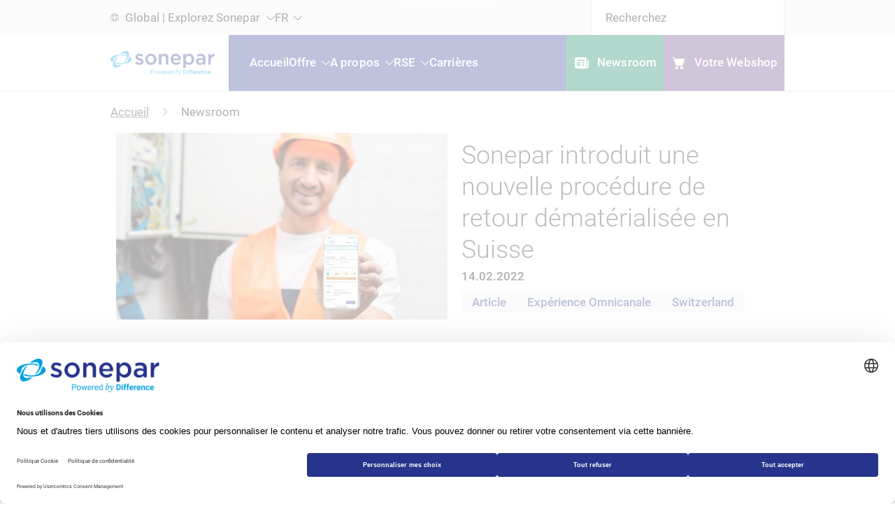

--- FILE ---
content_type: text/html;charset=UTF-8
request_url: https://www.sonepar.com/fr/actualites/sonepar-introduit-une-nouvelle-proc%C3%A9dure-de-retour-d%C3%A9mat%C3%A9rialis%C3%A9e-en-suisse-21164
body_size: 24132
content:

<!DOCTYPE html>
<html lang="fr" dir="ltr"    >
<head >
<meta charset="UTF-8">
<title >Sonepar introduit une nouvelle procédure de retour dématérialisée en Suisse</title>
<meta name="viewport" content="height=device-height, initial-scale=1, minimum-scale=1, width=device-width">
<meta name="generator" content="CoreMedia Content Cloud">
<link rel="icon" type="image/png" sizes="32x32" href="/resource/crblob/36566/d21490fa1a9335179ec7951261a4dbb2/favicon-32x32-png-data.png">
<link rel="icon" type="image/png" sizes="16x16" href="/resource/crblob/36564/93c6487b5174308ce24759eaeed6851f/favicon-16x16-png-data.png">
<link rel="icon" type="image/png" sizes="144x144" href="/resource/crblob/36562/c57efe320a9854907c0932d3be210ba0/apple-touch-icon-png-data.png"> <link rel="canonical" href="https://www.sonepar.com/fr/actualites/sonepar-introduit-une-nouvelle-proc%C3%A9dure-de-retour-d%C3%A9mat%C3%A9rialis%C3%A9e-en-suisse-21164">
<link rel="alternate" hreflang="en" href="https://www.sonepar.com/en/newsroom/sonepar-introduces-a-new-digital-returns-process-in-switzerland-7332" title="anglais | English">
<!-- Open Graph Tags -->
<meta property="og:title" content="Sonepar introduit une nouvelle procédure de retour dématérialisée en Suisse">
<meta property="og:image" content="/resource/blob/21162/8eeb0571560a812c0aec51f629feb4b2/2022-02-14-sonepar-introduces-a-new-digital-returns-process-in-switzerland-data.jpg">
<meta property="og:image:type" content="image/png">
<meta property="og:image:width" content="600">
<meta property="og:image:height" content="338">
<meta property="og:type" content="website">
<script>document.documentElement.className = document.documentElement.className.replace(/no-js/g, "js");</script>
<link rel="stylesheet" href="/resource/themes/sonepar/css/sonepar-6946-84.css" integrity="sha512-fwQEIr+ShaizMbJFvvQYnQdD652X5jVe/Rte3GlQgAEC36cm1dmdrkZH6YRw9qVS/dawJJ0dv3uTFnOUa5feWA==" crossorigin="anonymous" >
<script id="usercentrics-cmp" src="https://web.cmp.usercentrics.eu/ui/loader.js" data-settings-id="mmLo8MHWR" async></script>
<!-- Matomo -->
<script type="text/plain" data-usercentrics="Matomo">
var _paq = window._paq = window._paq || [];
/* tracker methods like "setCustomDimension" should be called before "trackPageView" */
_paq.push(['trackPageView']);
_paq.push(['enableLinkTracking']);
_paq.push(['MediaAnalytics.enableTrackEvents']);
(function() {
var u="https://sonepar.matomo.cloud/";
_paq.push(['setTrackerUrl', u+'matomo.php']);
_paq.push(['setSiteId', '1']);
var d=document, g=d.createElement('script'), s=d.getElementsByTagName('script')[0];
g.async=true; g.src='//cdn.matomo.cloud/sonepar.matomo.cloud/matomo.js'; s.parentNode.insertBefore(g,s);
})();
</script>
<!-- End Matomo Code -->
<meta name="google-site-verification" content="fFDE6tQ1ma5-Km2A4wnSzr0rAlK__NwOCM0a5dBhicM" /></head><body >
<a class="header__skip-navigation" href="#main">Skip navigation</a>
<div class="d-contents" >
</div><header role="banner" class="header header--initializing" id="cm-placement-header">
<div class="header__base"></div>
<div class="header__backdrop"></div>
<div class="header__adaptive-container">
<div class="container header__adaptive-container__container">
<div class="header__adaptive-container__row row">
<div class="col-lg-12 header__adaptive-container__column">
<div class="header__top-bar" id="header_top_bar_id" data-setting="{}">
<div class="container header__top-bar__container">
<div class="header__top-bar__row row">
<div class="col-lg-12 header__top-bar__column">
<div class="header__top-bar__menu menu" >
<ul class="menu__item-list menu__item-list--galaxy" id="header_menu">
<li class="menu__item-container menu__item-container--accentuated" >
<a class="menu__item" href="/fr/explorez-sonepar" >
<span class="menu__item__label" >
<i class="menu__item__icon" ><span >
<svg width="12" height="12" viewBox="0 0 12 12" fill="none" xmlns="http://www.w3.org/2000/svg">
<path d="M6 12C9.31371 12 12 9.31371 12 6C12 2.68629 9.31371 0 6 0C2.68629 0 0 2.68629 0 6C0 9.31371 2.68629 12 6 12ZM6 1C6.37372 1 6.87543 1.35608 7.31258 2.31781C7.4073 2.52619 7.49448 2.75446 7.57265 3H4.42735C4.50552 2.75446 4.5927 2.52619 4.68742 2.31781C5.12457 1.35608 5.62628 1 6 1ZM3.77705 1.90401C3.62614 2.23601 3.49428 2.6038 3.38411 3H1.99963C2.52341 2.30269 3.22525 1.74677 4.03766 1.39978C3.94287 1.56117 3.85596 1.7304 3.77705 1.90401ZM3.16299 4C3.05694 4.6275 3 5.30146 3 6C3 6.69854 3.05694 7.3725 3.16299 8H1.41604C1.14845 7.38754 1 6.7111 1 6C1 5.2889 1.14845 4.61246 1.41604 4H3.16299ZM3.38411 9C3.49428 9.3962 3.62614 9.76399 3.77705 10.096C3.85596 10.2696 3.94287 10.4388 4.03766 10.6002C3.22525 10.2532 2.52341 9.69731 1.99963 9H3.38411ZM4.42735 9H7.57265C7.49448 9.24554 7.4073 9.47381 7.31258 9.68219C6.87543 10.6439 6.37372 11 6 11C5.62628 11 5.12457 10.6439 4.68742 9.68219C4.5927 9.47381 4.50552 9.24554 4.42735 9ZM7.82134 8H4.17866C4.06438 7.3892 4 6.71396 4 6C4 5.28604 4.06438 4.6108 4.17866 4H7.82134C7.93562 4.6108 8 5.28604 8 6C8 6.71396 7.93562 7.3892 7.82134 8ZM8.61589 9H10.0004C9.47659 9.69731 8.77475 10.2532 7.96234 10.6002C8.05713 10.4388 8.14404 10.2696 8.22295 10.096C8.37386 9.76399 8.50572 9.3962 8.61589 9ZM10.584 8H8.83701C8.94306 7.3725 9 6.69854 9 6C9 5.30146 8.94306 4.6275 8.83701 4H10.584C10.8516 4.61246 11 5.2889 11 6C11 6.7111 10.8516 7.38754 10.584 8ZM7.96234 1.39978C8.77475 1.74677 9.47659 2.30269 10.0004 3H8.61589C8.50572 2.6038 8.37386 2.23601 8.22295 1.90401C8.14404 1.7304 8.05713 1.56117 7.96234 1.39978Z" fill="#52555F"/>
</svg></span></i> <span class="menu__item__label__text">Global | Explorez Sonepar</span>
</span>
</a>
</li> <li class="menu__item-container menu__item-container--parent">
<button aria-haspopup="false" class="menu__item">
<span class="menu__item__label" >
<i class="menu__item__icon"><picture class="menu__item__icon__container" >
<img src="[data-uri]"
alt="translate_FILL0_wght400_GRAD0_opsz48"
loading="lazy"
class="cm-media cm-media--responsive cm-media--loading menu__item__icon__image"
data-cm-responsive-media="[{&quot;name&quot;:&quot;landscape_ratio16x9&quot;,&quot;ratioWidth&quot;:16,&quot;ratioHeight&quot;:9,&quot;linksForWidth&quot;:{&quot;375&quot;:&quot;/resource/image/40796/landscape_ratio16x9/375/211/7ae3d8b00fa53a95ed2e5705fd6d29e7/07CEACF15BFA94FB3A97EB249045FB3E/translate-fill0-wght400-grad0-opsz48.png&quot;,&quot;414&quot;:&quot;/resource/image/40796/landscape_ratio16x9/414/233/c2ebec0feefd70a82fe35ba1901148bd/BD225B2024B46A8B3705AF06A361A28A/translate-fill0-wght400-grad0-opsz48.png&quot;,&quot;600&quot;:&quot;/resource/image/40796/landscape_ratio16x9/600/338/4a7ec0e390b10a4e2e4ad7630f4de015/7283E3D16C7588899C2D670A594F1911/translate-fill0-wght400-grad0-opsz48.png&quot;,&quot;944&quot;:&quot;/resource/image/40796/landscape_ratio16x9/944/531/1f7e2440a046387d1b7cfa7578630397/F78D925CCB2485813914D6E0583597CF/translate-fill0-wght400-grad0-opsz48.png&quot;,&quot;1200&quot;:&quot;/resource/image/40796/landscape_ratio16x9/1200/675/5200ebd4bc3f42b76b8750608f8189fc/BDB3621AD930F196828348A290454F52/translate-fill0-wght400-grad0-opsz48.png&quot;}},{&quot;name&quot;:&quot;landscape_ratio3x1&quot;,&quot;ratioWidth&quot;:3,&quot;ratioHeight&quot;:1,&quot;linksForWidth&quot;:{&quot;300&quot;:&quot;/resource/image/40796/landscape_ratio3x1/300/100/4df1d63afcc32a6f7285312281bcc1fe/FF63486ED7959127815A599CC302A9DA/translate-fill0-wght400-grad0-opsz48.png&quot;,&quot;330&quot;:&quot;/resource/image/40796/landscape_ratio3x1/330/110/ba7075aa61de120f48eb75e64a563be0/87BB065DD6B84355CDDA7C9E52616383/translate-fill0-wght400-grad0-opsz48.png&quot;,&quot;390&quot;:&quot;/resource/image/40796/landscape_ratio3x1/390/130/af43a8164ecb659f5ac03a5f1a026104/D04CDE231E2CE9E5272B04BC8BAC923F/translate-fill0-wght400-grad0-opsz48.png&quot;,&quot;600&quot;:&quot;/resource/image/40796/landscape_ratio3x1/600/200/4a2a4baf06fe1bd2bef9603a7f40ae86/6F4D001AFD28290E7A4199E757140741/translate-fill0-wght400-grad0-opsz48.png&quot;,&quot;900&quot;:&quot;/resource/image/40796/landscape_ratio3x1/900/300/b58d69b17afb04f3ef056466e0d4738/758B5C420C452A7D2104F6491B995E63/translate-fill0-wght400-grad0-opsz48.png&quot;}},{&quot;name&quot;:&quot;landscape_ratio4x1&quot;,&quot;ratioWidth&quot;:4,&quot;ratioHeight&quot;:1,&quot;linksForWidth&quot;:{&quot;400&quot;:&quot;/resource/image/40796/landscape_ratio4x1/400/100/3cb4f26c9c74bcb843e69a657f1725b9/D566CFB960C6B06D0A316848F581A30B/translate-fill0-wght400-grad0-opsz48.png&quot;,&quot;430&quot;:&quot;/resource/image/40796/landscape_ratio4x1/430/110/57333b17369ace019e784b053e07f96d/A068E1E7A4C0E50D9E981022DF30D3A4/translate-fill0-wght400-grad0-opsz48.png&quot;,&quot;490&quot;:&quot;/resource/image/40796/landscape_ratio4x1/490/130/fa579d51e04edf5e013f86867a9b38bf/F533C452B02A72C50646DFA6310B3B80/translate-fill0-wght400-grad0-opsz48.png&quot;,&quot;1100&quot;:&quot;/resource/image/40796/landscape_ratio4x1/1100/275/fd92e22fcbcf5c9580f38d522f0feea7/0983EE089F77E411C46E5643B20F9505/translate-fill0-wght400-grad0-opsz48.png&quot;}},{&quot;name&quot;:&quot;portrait_ratio1x1&quot;,&quot;ratioWidth&quot;:1,&quot;ratioHeight&quot;:1,&quot;linksForWidth&quot;:{&quot;115&quot;:&quot;/resource/image/40796/portrait_ratio1x1/115/115/bea3cd2a018041fbc19e57ced5ce339d/36A301D163C7A429EFE9CB80148745F8/translate-fill0-wght400-grad0-opsz48.png&quot;,&quot;185&quot;:&quot;/resource/image/40796/portrait_ratio1x1/185/185/acca9e6bf5ecc807978f8ccb55702e17/69FC8EF8D4EF9A5A42A3182568468E77/translate-fill0-wght400-grad0-opsz48.png&quot;,&quot;220&quot;:&quot;/resource/image/40796/portrait_ratio1x1/220/220/28500cbe1a3e753e37f8fd65acd8ac06/B30C8CE6A8E02E726695E0A8A7C0D216/translate-fill0-wght400-grad0-opsz48.png&quot;,&quot;384&quot;:&quot;/resource/image/40796/portrait_ratio1x1/384/384/54448bb63344a0e47018882a81ddc709/72CEAE92CCF4705D6E67E64A76A92ED8/translate-fill0-wght400-grad0-opsz48.png&quot;,&quot;555&quot;:&quot;/resource/image/40796/portrait_ratio1x1/555/555/33acffcd1aceac5842e8a04fcc7fa7f2/1A5F6CD01BF8581A89FE961821ED130E/translate-fill0-wght400-grad0-opsz48.png&quot;}},{&quot;name&quot;:&quot;landscape_ratio8x3&quot;,&quot;ratioWidth&quot;:8,&quot;ratioHeight&quot;:3,&quot;linksForWidth&quot;:{&quot;400&quot;:&quot;/resource/image/40796/landscape_ratio8x3/400/150/d8ff49f11f8c5d8d0ee0bb22f23ecbaf/2DEDBE1AFDFA1CA9129293E7475DACC5/translate-fill0-wght400-grad0-opsz48.png&quot;,&quot;768&quot;:&quot;/resource/image/40796/landscape_ratio8x3/768/288/433d6d2078c8d62d1b91a4548f25af7/37660E54270A080731986194E1F164EC/translate-fill0-wght400-grad0-opsz48.png&quot;,&quot;1144&quot;:&quot;/resource/image/40796/landscape_ratio8x3/1144/429/9cecd48ed22820f0bcf47a479db96e9e/9E3231913C1D24E0D3215E03780F10B9/translate-fill0-wght400-grad0-opsz48.png&quot;}},{&quot;name&quot;:&quot;landscape_ratio4x3&quot;,&quot;ratioWidth&quot;:4,&quot;ratioHeight&quot;:3,&quot;linksForWidth&quot;:{&quot;200&quot;:&quot;/resource/image/40796/landscape_ratio4x3/200/150/bd379d0984e31cf355a2b6d7b1d8e79a/B2F4EA508772BEC19AC15003E3D53233/translate-fill0-wght400-grad0-opsz48.png&quot;,&quot;375&quot;:&quot;/resource/image/40796/landscape_ratio4x3/375/281/3c6bbe1fa4973978a140846ada725df1/4DBBE330C3C362D622F40B88931FA2FB/translate-fill0-wght400-grad0-opsz48.png&quot;,&quot;414&quot;:&quot;/resource/image/40796/landscape_ratio4x3/414/310/84209a81016d0fc0fd9ca2321f44b875/790A0C917341CD34C83836B45001979E/translate-fill0-wght400-grad0-opsz48.png&quot;,&quot;768&quot;:&quot;/resource/image/40796/landscape_ratio4x3/768/576/40816fe8bc51c30fd4869eaebd3c1a0/D7FA1E334AB39CE91A2207D7215AB7B7/translate-fill0-wght400-grad0-opsz48.png&quot;,&quot;1200&quot;:&quot;/resource/image/40796/landscape_ratio4x3/1200/905/167a9e24d46d4793757f72784681ec61/2B9051ED5934FBDAA3FA8D1376347F6C/translate-fill0-wght400-grad0-opsz48.png&quot;}}]" >
</picture></i> <span class="menu__item__label__text menu__item__label__text--default">FR</span>
<span class="menu__item__label__text menu__item__label__text--alternative">Français</span>
</span>
</button>
<ul class="menu__item-list">
<li class="menu__item-container">
<a class="menu__item" href="https://www.sonepar.com/en/newsroom/sonepar-introduces-a-new-digital-returns-process-in-switzerland-7332" >
<span class="menu__item__label" >
<i class="menu__item__icon"><picture class="menu__item__icon__container" >
<img src="[data-uri]"
alt="translate_FILL0_wght400_GRAD0_opsz48"
loading="lazy"
class="cm-media cm-media--responsive cm-media--loading menu__item__icon__image"
data-cm-responsive-media="[{&quot;name&quot;:&quot;landscape_ratio16x9&quot;,&quot;ratioWidth&quot;:16,&quot;ratioHeight&quot;:9,&quot;linksForWidth&quot;:{&quot;375&quot;:&quot;/resource/image/40796/landscape_ratio16x9/375/211/7ae3d8b00fa53a95ed2e5705fd6d29e7/07CEACF15BFA94FB3A97EB249045FB3E/translate-fill0-wght400-grad0-opsz48.png&quot;,&quot;414&quot;:&quot;/resource/image/40796/landscape_ratio16x9/414/233/c2ebec0feefd70a82fe35ba1901148bd/BD225B2024B46A8B3705AF06A361A28A/translate-fill0-wght400-grad0-opsz48.png&quot;,&quot;600&quot;:&quot;/resource/image/40796/landscape_ratio16x9/600/338/4a7ec0e390b10a4e2e4ad7630f4de015/7283E3D16C7588899C2D670A594F1911/translate-fill0-wght400-grad0-opsz48.png&quot;,&quot;944&quot;:&quot;/resource/image/40796/landscape_ratio16x9/944/531/1f7e2440a046387d1b7cfa7578630397/F78D925CCB2485813914D6E0583597CF/translate-fill0-wght400-grad0-opsz48.png&quot;,&quot;1200&quot;:&quot;/resource/image/40796/landscape_ratio16x9/1200/675/5200ebd4bc3f42b76b8750608f8189fc/BDB3621AD930F196828348A290454F52/translate-fill0-wght400-grad0-opsz48.png&quot;}},{&quot;name&quot;:&quot;landscape_ratio3x1&quot;,&quot;ratioWidth&quot;:3,&quot;ratioHeight&quot;:1,&quot;linksForWidth&quot;:{&quot;300&quot;:&quot;/resource/image/40796/landscape_ratio3x1/300/100/4df1d63afcc32a6f7285312281bcc1fe/FF63486ED7959127815A599CC302A9DA/translate-fill0-wght400-grad0-opsz48.png&quot;,&quot;330&quot;:&quot;/resource/image/40796/landscape_ratio3x1/330/110/ba7075aa61de120f48eb75e64a563be0/87BB065DD6B84355CDDA7C9E52616383/translate-fill0-wght400-grad0-opsz48.png&quot;,&quot;390&quot;:&quot;/resource/image/40796/landscape_ratio3x1/390/130/af43a8164ecb659f5ac03a5f1a026104/D04CDE231E2CE9E5272B04BC8BAC923F/translate-fill0-wght400-grad0-opsz48.png&quot;,&quot;600&quot;:&quot;/resource/image/40796/landscape_ratio3x1/600/200/4a2a4baf06fe1bd2bef9603a7f40ae86/6F4D001AFD28290E7A4199E757140741/translate-fill0-wght400-grad0-opsz48.png&quot;,&quot;900&quot;:&quot;/resource/image/40796/landscape_ratio3x1/900/300/b58d69b17afb04f3ef056466e0d4738/758B5C420C452A7D2104F6491B995E63/translate-fill0-wght400-grad0-opsz48.png&quot;}},{&quot;name&quot;:&quot;landscape_ratio4x1&quot;,&quot;ratioWidth&quot;:4,&quot;ratioHeight&quot;:1,&quot;linksForWidth&quot;:{&quot;400&quot;:&quot;/resource/image/40796/landscape_ratio4x1/400/100/3cb4f26c9c74bcb843e69a657f1725b9/D566CFB960C6B06D0A316848F581A30B/translate-fill0-wght400-grad0-opsz48.png&quot;,&quot;430&quot;:&quot;/resource/image/40796/landscape_ratio4x1/430/110/57333b17369ace019e784b053e07f96d/A068E1E7A4C0E50D9E981022DF30D3A4/translate-fill0-wght400-grad0-opsz48.png&quot;,&quot;490&quot;:&quot;/resource/image/40796/landscape_ratio4x1/490/130/fa579d51e04edf5e013f86867a9b38bf/F533C452B02A72C50646DFA6310B3B80/translate-fill0-wght400-grad0-opsz48.png&quot;,&quot;1100&quot;:&quot;/resource/image/40796/landscape_ratio4x1/1100/275/fd92e22fcbcf5c9580f38d522f0feea7/0983EE089F77E411C46E5643B20F9505/translate-fill0-wght400-grad0-opsz48.png&quot;}},{&quot;name&quot;:&quot;portrait_ratio1x1&quot;,&quot;ratioWidth&quot;:1,&quot;ratioHeight&quot;:1,&quot;linksForWidth&quot;:{&quot;115&quot;:&quot;/resource/image/40796/portrait_ratio1x1/115/115/bea3cd2a018041fbc19e57ced5ce339d/36A301D163C7A429EFE9CB80148745F8/translate-fill0-wght400-grad0-opsz48.png&quot;,&quot;185&quot;:&quot;/resource/image/40796/portrait_ratio1x1/185/185/acca9e6bf5ecc807978f8ccb55702e17/69FC8EF8D4EF9A5A42A3182568468E77/translate-fill0-wght400-grad0-opsz48.png&quot;,&quot;220&quot;:&quot;/resource/image/40796/portrait_ratio1x1/220/220/28500cbe1a3e753e37f8fd65acd8ac06/B30C8CE6A8E02E726695E0A8A7C0D216/translate-fill0-wght400-grad0-opsz48.png&quot;,&quot;384&quot;:&quot;/resource/image/40796/portrait_ratio1x1/384/384/54448bb63344a0e47018882a81ddc709/72CEAE92CCF4705D6E67E64A76A92ED8/translate-fill0-wght400-grad0-opsz48.png&quot;,&quot;555&quot;:&quot;/resource/image/40796/portrait_ratio1x1/555/555/33acffcd1aceac5842e8a04fcc7fa7f2/1A5F6CD01BF8581A89FE961821ED130E/translate-fill0-wght400-grad0-opsz48.png&quot;}},{&quot;name&quot;:&quot;landscape_ratio8x3&quot;,&quot;ratioWidth&quot;:8,&quot;ratioHeight&quot;:3,&quot;linksForWidth&quot;:{&quot;400&quot;:&quot;/resource/image/40796/landscape_ratio8x3/400/150/d8ff49f11f8c5d8d0ee0bb22f23ecbaf/2DEDBE1AFDFA1CA9129293E7475DACC5/translate-fill0-wght400-grad0-opsz48.png&quot;,&quot;768&quot;:&quot;/resource/image/40796/landscape_ratio8x3/768/288/433d6d2078c8d62d1b91a4548f25af7/37660E54270A080731986194E1F164EC/translate-fill0-wght400-grad0-opsz48.png&quot;,&quot;1144&quot;:&quot;/resource/image/40796/landscape_ratio8x3/1144/429/9cecd48ed22820f0bcf47a479db96e9e/9E3231913C1D24E0D3215E03780F10B9/translate-fill0-wght400-grad0-opsz48.png&quot;}},{&quot;name&quot;:&quot;landscape_ratio4x3&quot;,&quot;ratioWidth&quot;:4,&quot;ratioHeight&quot;:3,&quot;linksForWidth&quot;:{&quot;200&quot;:&quot;/resource/image/40796/landscape_ratio4x3/200/150/bd379d0984e31cf355a2b6d7b1d8e79a/B2F4EA508772BEC19AC15003E3D53233/translate-fill0-wght400-grad0-opsz48.png&quot;,&quot;375&quot;:&quot;/resource/image/40796/landscape_ratio4x3/375/281/3c6bbe1fa4973978a140846ada725df1/4DBBE330C3C362D622F40B88931FA2FB/translate-fill0-wght400-grad0-opsz48.png&quot;,&quot;414&quot;:&quot;/resource/image/40796/landscape_ratio4x3/414/310/84209a81016d0fc0fd9ca2321f44b875/790A0C917341CD34C83836B45001979E/translate-fill0-wght400-grad0-opsz48.png&quot;,&quot;768&quot;:&quot;/resource/image/40796/landscape_ratio4x3/768/576/40816fe8bc51c30fd4869eaebd3c1a0/D7FA1E334AB39CE91A2207D7215AB7B7/translate-fill0-wght400-grad0-opsz48.png&quot;,&quot;1200&quot;:&quot;/resource/image/40796/landscape_ratio4x3/1200/905/167a9e24d46d4793757f72784681ec61/2B9051ED5934FBDAA3FA8D1376347F6C/translate-fill0-wght400-grad0-opsz48.png&quot;}}]" >
</picture></i> <span class="menu__item__label__text menu__item__label__text--default">EN</span>
<span class="menu__item__label__text menu__item__label__text--alternative">English</span>
</span>
</a>
</li>
</ul>
</li>
</ul>
</div>
<div class="header__top-bar__search" >
<form class="cm-search--form" action="/service/search/fr/18628" autocomplete="off" role="search">
<fieldset class="cm-search__form-fieldset">
<label for="cm-search-query" class="cm-search__form-label">Search</label>
<input id="cm-search-query" type="text" class="cm-search__form-input" name="query" value="" placeholder="Recherchez" minlength="2" required/>
<span class="cm-search__form-icon" tabindex="0" aria-label="Reset search"></span>
</fieldset>
<button type="submit" class="cm-search__form-button" title="Recherchez">
<span class="visually-hidden">Search</span>
</button>
</form> </div>
</div>
</div>
</div>
</div><nav role="navigation" aria-label="primary" class="header__navigation header__navigation--full" lang="en">
<div class="container header__navigation__container header__navigation__container--full">
<div class="header__navigation__row header__navigation__row--full row">
<div class="col-lg-12 header__navigation__column header__navigation__column--full">
<div class="header__navigation__menu menu">
<ul class="menu__item-list menu__item-list--navigation" id="menu" data-setting="{}">
<li class="menu__item-container menu__item-container--return">
<button class="menu__item menu__item--return">
<span class="menu__item__label" >
<span class="menu__item__label__text">Retour</span>
</span>
</button>
</li>
<li class="menu__item-container" >
<a class="menu__item" href="/fr" >
<span class="menu__item__label" >
<span class="menu__item__label__text">Accueil</span>
</span>
</a></li><li aria-haspopup="false" class="menu__item-container menu__item-container--parent" >
<a aria-haspopup="false" class="menu__item" href="/fr/offre" id="menu-0" >
<span class="menu__item__label" >
<span class="menu__item__label__text">Offre</span>
</span>
</a> <ul aria-labelledby="menu-0" class="menu__item-list">
<li class="menu__item-container" >
<a class="menu__item" href="/fr/offre/clients" >
<span class="menu__item__label" >
<span class="menu__item__label__text">Clients</span>
</span>
</a></li><li class="menu__item-container" >
<a class="menu__item" href="/fr/offre/fournisseurs" >
<span class="menu__item__label" >
<span class="menu__item__label__text">Fournisseurs</span>
</span>
</a></li><li aria-haspopup="false" class="menu__item-container menu__item-container--parent" >
<a aria-haspopup="false" class="menu__item" href="/fr/offre/marches-solutions" id="menu-0-2" >
<span class="menu__item__label" >
<span class="menu__item__label__text">Marchés et solutions</span>
</span>
</a> <ul aria-labelledby="menu-0-2" class="menu__item-list">
<li class="menu__item-container" >
<a class="menu__item" href="/fr/offre/marches-solutions/batiment" >
<span class="menu__item__label" >
<span class="menu__item__label__text">Le bâtiment</span>
</span>
</a></li><li class="menu__item-container" >
<a class="menu__item" href="/fr/offre/marches-solutions/les-data-centers" >
<span class="menu__item__label" >
<span class="menu__item__label__text">Les data centers</span>
</span>
</a></li><li class="menu__item-container" >
<a class="menu__item" href="/fr/offre/marches-solutions/l-%C3%A9nergie" >
<span class="menu__item__label" >
<span class="menu__item__label__text">L&#39;énergie</span>
</span>
</a></li><li class="menu__item-container" >
<a class="menu__item" href="/fr/offre/marches-solutions/l-industrie" >
<span class="menu__item__label" >
<span class="menu__item__label__text">L&#39;industrie</span>
</span>
</a></li> </ul>
</li><li class="menu__item-container" >
<a class="menu__item" href="/fr/offre/produits" >
<span class="menu__item__label" >
<span class="menu__item__label__text">Produits</span>
</span>
</a></li><li class="menu__item-container" >
<a class="menu__item" href="/fr/offre/projets" >
<span class="menu__item__label" >
<span class="menu__item__label__text">Projets</span>
</span>
</a></li><li class="menu__item-container" >
<a class="menu__item" href="/fr/offre/services" >
<span class="menu__item__label" >
<span class="menu__item__label__text">Services</span>
</span>
</a></li> </ul>
</li><li aria-haspopup="false" class="menu__item-container menu__item-container--parent" >
<a aria-haspopup="false" class="menu__item" href="/fr/a-propos" id="menu-1" >
<span class="menu__item__label" >
<span class="menu__item__label__text">A propos </span>
</span>
</a> <ul aria-labelledby="menu-1" class="menu__item-list">
<li aria-haspopup="false" class="menu__item-container menu__item-container--parent" >
<a aria-haspopup="false" class="menu__item" href="/fr/a-propos/strategie" id="menu-1-0" >
<span class="menu__item__label" >
<span class="menu__item__label__text">Stratégie</span>
</span>
</a> <ul aria-labelledby="menu-1-0" class="menu__item-list">
<li class="menu__item-container" >
<a class="menu__item" href="/fr/a-propos/strategie/acquisitions" >
<span class="menu__item__label" >
<span class="menu__item__label__text">Acquisitions</span>
</span>
</a></li><li class="menu__item-container" >
<a class="menu__item" href="/fr/a-propos/strategie/transformation-numerique" >
<span class="menu__item__label" >
<span class="menu__item__label__text">Expérience omnicanale</span>
</span>
</a></li><li class="menu__item-container" >
<a class="menu__item" href="/fr/a-propos/strategie/chaine-d-approvisionnement" >
<span class="menu__item__label" >
<span class="menu__item__label__text">Modernisation de notre supply chain</span>
</span>
</a></li> </ul>
</li><li class="menu__item-container" >
<a class="menu__item" href="/fr/a-propos/raison-d-etre" >
<span class="menu__item__label" >
<span class="menu__item__label__text">Raison d&#39;être</span>
</span>
</a></li><li class="menu__item-container" >
<a class="menu__item" href="/fr/a-propos/gouvernance" >
<span class="menu__item__label" >
<span class="menu__item__label__text">Gouvernance</span>
</span>
</a></li><li class="menu__item-container" >
<a class="menu__item" href="/fr/a-propos/la-marque-sonepar" >
<span class="menu__item__label" >
<span class="menu__item__label__text">La marque Sonepar</span>
</span>
</a></li><li class="menu__item-container" >
<a class="menu__item" href="/fr/a-propos/histoire" >
<span class="menu__item__label" >
<span class="menu__item__label__text">Notre histoire</span>
</span>
</a></li> </ul>
</li><li aria-haspopup="false" class="menu__item-container menu__item-container--parent" >
<a aria-haspopup="false" class="menu__item" href="/fr/engagements" id="menu-2" >
<span class="menu__item__label" >
<span class="menu__item__label__text">RSE</span>
</span>
</a> <ul aria-labelledby="menu-2" class="menu__item-list">
<li class="menu__item-container" >
<a class="menu__item" href="/fr/engagements/conformite-et-integrite" >
<span class="menu__item__label" >
<span class="menu__item__label__text">Conformité et intégrité</span>
</span>
</a></li><li aria-haspopup="false" class="menu__item-container menu__item-container--parent" >
<a aria-haspopup="false" class="menu__item" href="/fr/engagements/developpement-durable" id="menu-2-1" >
<span class="menu__item__label" >
<span class="menu__item__label__text">Développement durable</span>
</span>
</a> <ul aria-labelledby="menu-2-1" class="menu__item-list">
<li class="menu__item-container" >
<a class="menu__item" href="/fr/engagements/developpement-durable/offre-verte" >
<span class="menu__item__label" >
<span class="menu__item__label__text">L&#39;Offre Verte</span>
</span>
</a></li><li class="menu__item-container" >
<a class="menu__item" href="/fr/engagements/developpement-durable/nos-actions-en-faveur-de-la-planete" >
<span class="menu__item__label" >
<span class="menu__item__label__text">Nos actions en faveur de la planète</span>
</span>
</a></li> </ul>
</li><li class="menu__item-container" >
<a class="menu__item" href="/fr/engagements/inclusion" >
<span class="menu__item__label" >
<span class="menu__item__label__text">Inclusion</span>
</span>
</a></li> </ul>
</li><li class="menu__item-container" >
<a class="menu__item" href="/fr/carrieres" >
<span class="menu__item__label" >
<span class="menu__item__label__text">Carrières </span>
</span>
</a></li> </ul>
</div>
<div class="header__navigation header__navigation--collapsed">
<div class="container header__navigation__container header__navigation__container--collapsed">
<div class="header__navigation__row header__navigation__row--collapsed row">
<div class="col-lg-12 header__navigation__column header__navigation__column--collapsed">
<button class="menu__button" type="button"><span class="visually-hidden">Menu</span></button>
<a class="logo-container logo-container--l logo-container--m logo-container--s" href="/fr" tabindex="0">
<div class="header__navigation__logo" >
<picture class="header__navigation__logo__container" >
<img src="/resource/blob/38736/ee1759a770449a6a843d6a4f27e656c8/sonepar-logo-png-data.png"
alt="Sonepar, Powered by Difference | Accueil"
loading="lazy"
class="cm-media header__navigation__logo__image"
>
</picture></div> </a>
<a class="logo-container logo-container--t" href="/fr" tabindex="0">
<div class="header__navigation__logo" >
<span >
<svg xmlns="http://www.w3.org/2000/svg" width="254.681" height="40.012" viewBox="0 0 254.681 40.012"><defs><style>.a{fill:#009ee3;}.b{fill:#27348b;}</style></defs><g transform="translate(0 0)"><path class="a" d="M288.07,255.511a5.86,5.86,0,0,0-.2-.571,6.732,6.732,0,0,0-.577-1.111,8.266,8.266,0,0,0-.588-.8,10.44,10.44,0,0,0-.98-1.03q-.408-.376-.875-.738t-.99-.7l-.211-.136a.487.487,0,0,0-.716.234,28.053,28.053,0,0,1-2.739,5.51,1.439,1.439,0,0,0-.243.81h0c0,3.253-2.967,6.127-7.5,7.858a23.777,23.777,0,0,1-2.41.772h0a28.2,28.2,0,0,1-3.736.712h0q-1.1.136-2.253.194-.8.04-1.612.04a26.915,26.915,0,0,1-11.82-2.509.4.4,0,0,0-.572.365,10.552,10.552,0,0,0,.088,1.132,2.278,2.278,0,0,0,1.819,1.937,53.472,53.472,0,0,0,8.734.959q.869.026,1.752.027h.722q2.021-.024,3.955-.184h0q1.02-.083,2.012-.2c11.028-1.31,19.152-5.781,19.152-11.1a5.3,5.3,0,0,0-.212-1.463Z" transform="translate(-236.59 -236.969)"/><path class="a" d="M174.186,232.823a2.455,2.455,0,0,0,.329-1.237v-.006q0-.243.023-.487t.068-.487a5.732,5.732,0,0,1,.358-1.183q.1-.231.217-.459.058-.113.122-.226.128-.225.275-.446.074-.11.152-.219a9.035,9.035,0,0,1,1.105-1.255q.106-.1.215-.2a12.829,12.829,0,0,1,1.736-1.3q.138-.086.279-.172.282-.17.581-.332a19.276,19.276,0,0,1,2.371-1.086,23.762,23.762,0,0,1,2.41-.772h0a28.194,28.194,0,0,1,3.736-.712h0q1.1-.135,2.253-.194.8-.04,1.612-.04a27.176,27.176,0,0,1,11.543,2.373.426.426,0,0,0,.609-.381,8.49,8.49,0,0,0-.226-2.07.943.943,0,0,0-.718-.7h0a52.944,52.944,0,0,0-9.452-1.105q-.869-.026-1.753-.027h-.722c-1.346.017-2.667.079-3.955.184h0q-1.02.083-2.012.2c-1.568.186-3.078.436-4.513.743q-.565.122-1.114.253-.824.2-1.611.424-.525.15-1.031.309-1.266.4-2.417.864-.459.185-.9.38-.657.292-1.267.609-.407.208-.79.425-.192.108-.377.219-.372.222-.721.45-.522.343-.99.7t-.875.738a10.452,10.452,0,0,0-.98,1.03,8.287,8.287,0,0,0-.588.8,6.733,6.733,0,0,0-.577,1.111,5.862,5.862,0,0,0-.2.571,5.3,5.3,0,0,0-.208,1.461c0,2.557,1.88,4.918,5.059,6.827a.349.349,0,0,0,.508-.178,39.688,39.688,0,0,1,2.429-5.405Z" transform="translate(-166.19 -211.576)"/><path class="a" d="M318,173.694l.114-.04c.19-.063.377-.122.565-.178l.158-.046q.228-.066.453-.122l.135-.035q.276-.068.549-.122l.138-.027q.222-.044.441-.079l.14-.023q.269-.04.532-.069l.106-.01q.222-.022.439-.035l.138-.007c.167-.007.331-.013.494-.013h.069c.158,0,.313.006.467.016h.1q.244.016.48.045l.086.012q.22.029.435.071l.055.01c.153.03.3.067.45.106l.091.026q.223.062.438.139h.015c.139.05.273.106.405.164l.082.036a4.016,4.016,0,0,1,.388.2l.063.037q.173.1.336.209l.055.037a4.286,4.286,0,0,1,.342.259l.073.061c.112.095.222.192.325.3a5.418,5.418,0,0,1,.974,1.339,6.3,6.3,0,0,1,.514,1.357,8.7,8.7,0,0,1,.233,2.609,11.957,11.957,0,0,1-.122,1.208.612.612,0,0,1-.016.09h0c-.062.383-.141.773-.243,1.169-.009.034-.019.069-.028.1a22.624,22.624,0,0,1-3.544,7.3q-.487.681-1.02,1.354-.269.336-.55.67-.846,1-1.809,1.965h0a.166.166,0,0,0,.157.278c.508-.129,1.152-.3,1.826-.493a4.315,4.315,0,0,0,2.057-1.307l.008-.01q.212-.243.419-.487,1.243-1.461,2.326-2.922.365-.487.7-.974.923-1.315,1.7-2.614.365-.609.7-1.2h0q.413-.739.777-1.461.47-.937.852-1.849.194-.455.365-.9.086-.224.167-.446c.026-.069.049-.138.073-.206.08-.225.157-.45.229-.672q.073-.228.14-.453.122-.419.23-.828.161-.629.269-1.233.073-.4.122-.793t.077-.767q.027-.376.03-.74t-.017-.711q-.01-.174-.027-.345-.033-.341-.09-.665a5.917,5.917,0,0,0-1.594-3.237q-.107-.108-.22-.208l-.078-.066c-.051-.044-.1-.088-.153-.129-.032-.026-.065-.049-.1-.073s-.1-.073-.146-.108-.072-.047-.107-.072-.1-.064-.146-.1l-.116-.068c-.049-.029-.1-.058-.149-.085l-.122-.063c-.05-.026-.1-.052-.152-.077l-.129-.058-.156-.068-.134-.054-.16-.061-.139-.047-.164-.052-.144-.041-.168-.045-.149-.037-.173-.038-.152-.03-.178-.032-.157-.024-.183-.024-.161-.018-.187-.017-.164-.013-.192-.01-.167-.007h-.357q-.234,0-.475.011h-.1q-.2.011-.413.029l-.122.01q-.243.023-.5.056l-.095.013q-.218.03-.439.067l-.128.022c-.174.03-.348.063-.526.1l-.082.018q-.234.05-.47.107l-.139.034c-.181.045-.365.092-.549.144l-.061.017q-.252.071-.508.15l-.146.045q-.283.089-.57.188l-.029.01c-.184.063-.365.13-.554.2l-.152.057q-.285.108-.572.223l-.018.007c-.2.079-.4.163-.594.243l-.156.068-.551.243-.057.026c-.2.093-.4.19-.609.289l-.156.077q-.269.133-.539.271l-.088.045q-.306.158-.609.326l-.156.085q-.265.146-.533.3l-.107.061q-.311.178-.622.365l-.151.091q-.265.159-.531.325l-.122.078q-.313.2-.628.4l-.145.095q-.265.174-.531.353l-.139.094q-.315.214-.632.437l-.134.1q-.267.189-.533.383l-.15.108q-.317.233-.633.472l-.016.012c1.917-.016,4.4-.065,5.365-.085Z" transform="translate(-288.923 -167.006)"/><path class="a" d="M220.212,268.422a2.633,2.633,0,0,0-.852.142h0l-.1.034c-.192.065-.383.122-.575.18l-.146.043q-.236.068-.471.122l-.122.032q-.281.069-.558.122l-.122.024q-.229.045-.454.082l-.133.022c-.181.028-.365.051-.537.071l-.1.008q-.225.022-.447.035l-.134.007c-.167.008-.332.013-.5.013H214.9c-.157,0-.313-.006-.466-.016h-.1q-.243-.016-.477-.045l-.089-.012q-.218-.029-.43-.069l-.058-.011c-.152-.03-.3-.066-.448-.106l-.095-.027c-.147-.041-.293-.086-.435-.138l-.018-.007c-.138-.05-.27-.1-.4-.163l-.083-.038a4.275,4.275,0,0,1-.387-.2l-.064-.038q-.172-.1-.335-.208l-.056-.038c-.122-.082-.231-.168-.342-.258l-.073-.061c-.112-.095-.222-.192-.326-.3a5.428,5.428,0,0,1-.974-1.339,6.289,6.289,0,0,1-.514-1.357c-.033-.122-.064-.253-.09-.385a8.216,8.216,0,0,1-.138-1.077,9.888,9.888,0,0,1,0-1.148,11.966,11.966,0,0,1,.122-1.208.607.607,0,0,1,.016-.09c.062-.383.141-.773.243-1.169.009-.034.019-.069.028-.1.1-.394.217-.792.353-1.2a20.172,20.172,0,0,1,.8-2.006q.312-.677.682-1.361t.8-1.368q.427-.684.911-1.366t1.02-1.354a31.822,31.822,0,0,1,2.359-2.634h0a.111.111,0,0,0-.1-.185c-.3.074-.623.157-.958.244A7.631,7.631,0,0,0,210.937,251a49.268,49.268,0,0,0-4.3,5.994q-.365.609-.7,1.2l-.027.047q-.265.476-.51.948t-.47.937q-.225.466-.429.925t-.387.911q-.183.452-.345.9c-.026.069-.049.138-.073.206q-.2.57-.365,1.126a18.573,18.573,0,0,0-.566,2.46q-.062.4-.1.78t-.054.754q-.007.185-.008.365t0,.365q.009.355.041.7a8.277,8.277,0,0,0,.153.985,6.393,6.393,0,0,0,.643,1.736,5.4,5.4,0,0,0,.493.739,5.224,5.224,0,0,0,.394.442h0q.106.1.215.2l.079.067a1.946,1.946,0,0,0,.152.122c.032.026.065.049.1.073s.1.073.146.108l.107.072c.049.032.1.065.146.095l.122.068c.049.029.1.057.147.085l.122.065c.05.026.1.051.151.075l.129.058.155.068.135.054.159.06.14.047.163.052.144.041.168.045.149.036.173.038.153.03.178.032.157.024.183.024.161.018.186.017.164.013.191.011.167.007h.357q.234,0,.474-.011h.1q.2-.011.41-.028l.122-.01c.166-.016.332-.034.5-.056l.095-.013q.218-.029.439-.067l.129-.022c.174-.03.348-.063.525-.1l.083-.018q.233-.05.469-.106l.139-.034c.181-.045.365-.092.548-.144l.063-.018q.251-.071.506-.15l.146-.045q.283-.09.57-.187l.033-.012c.183-.063.365-.129.55-.2l.152-.057q.285-.108.573-.223l.017-.006c.2-.08.4-.164.6-.25l.155-.067.551-.244.058-.027q.3-.14.609-.289l.156-.077q.269-.133.539-.272l.086-.044q.306-.158.609-.326l.156-.085q.265-.145.532-.3l.11-.062q.31-.178.621-.365l.152-.091q.264-.158.528-.324l.122-.079q.313-.2.627-.4l.145-.1q.264-.174.53-.353l.139-.094q.315-.214.631-.437l.136-.1q.265-.189.531-.382l.15-.11.256-.19a.158.158,0,0,0-.1-.285C223.037,268.416,221.081,268.42,220.212,268.422Z" transform="translate(-196.759 -235.244)"/><g transform="translate(60.514 6.55)"><path class="b" d="M543.585,230.549l1.657-2.516a.892.892,0,0,1,1.244-.252,14.049,14.049,0,0,0,7.7,2.644c2.535,0,4-1.073,4-2.779v-.1c0-2-2.731-2.678-5.753-3.608-3.8-1.073-8.044-2.633-8.044-7.558v-.1c0-4.87,4.047-7.85,9.166-7.85a17.8,17.8,0,0,1,8.708,2.458.9.9,0,0,1,.335,1.217l-1.48,2.653a.892.892,0,0,1-1.208.351,14.187,14.187,0,0,0-6.5-1.994c-2.291,0-3.608,1.072-3.608,2.585v.1c0,1.853,2.779,2.633,5.8,3.608,3.754,1.17,8,2.877,8,7.509v.1c0,5.411-4.193,8.093-9.556,8.093a18.073,18.073,0,0,1-10.237-3.339.891.891,0,0,1-.221-1.221Z" transform="translate(-543.434 -208.342)"/><path class="b" d="M697.688,221.381v-.1a13.729,13.729,0,0,1,27.448-.1v.1a13.459,13.459,0,0,1-13.8,13.411,13.314,13.314,0,0,1-13.649-13.313Zm21.548,0v-.1a7.957,7.957,0,0,0-7.9-8.288c-4.73,0-7.752,3.706-7.752,8.191v.1a7.977,7.977,0,0,0,7.85,8.288c4.781,0,7.8-3.754,7.8-8.191Z" transform="translate(-672.94 -207.826)"/><path class="b" d="M907.073,208.367h4.109a.9.9,0,0,1,.895.895v3.1a9.264,9.264,0,0,1,8.044-4.535c5.8,0,9.166,3.9,9.166,9.9v15.486a.9.9,0,0,1-.895.895h-4.109a.9.9,0,0,1-.895-.895V219.481c0-4-2-6.289-5.51-6.289-3.409,0-5.8,2.389-5.8,6.386v13.635a.9.9,0,0,1-.895.895h-4.109a.9.9,0,0,1-.895-.895V209.262a.9.9,0,0,1,.895-.895Z" transform="translate(-847.985 -207.83)"/><path class="b" d="M1085.8,221.336v-.749a12.7,12.7,0,0,1,12.738-12.756c8.086.083,12.174,6.483,12.174,13.845,0,.274-.012.548-.031.828a.894.894,0,0,1-.893.83h-18.09a7.183,7.183,0,0,0,7.412,6.534,9.049,9.049,0,0,0,6.4-2.535.892.892,0,0,1,1.185,0l2.184,1.938a.9.9,0,0,1,.055,1.288,13,13,0,0,1-9.917,4.133,12.844,12.844,0,0,1-13.211-13.357Zm19.063-1.9c-.391-3.8-2.633-6.777-6.534-6.777-3.608,0-6.143,2.779-6.68,6.777Z" transform="translate(-998.79 -207.831)"/><path class="b" d="M1279.069,208.367h4.109a.9.9,0,0,1,.9.895v3.4a10.282,10.282,0,0,1,8.727-4.827c6.094,0,11.994,4.827,11.994,13.358v.1c0,8.533-5.851,13.358-11.994,13.358a10.49,10.49,0,0,1-8.727-4.535V240.4a.9.9,0,0,1-.9.895h-4.109a.895.895,0,0,1-.9-.895V209.262a.894.894,0,0,1,.9-.895Zm19.728,12.92v-.1c0-4.973-3.364-8.239-7.362-8.239s-7.509,3.315-7.509,8.239v.1c0,4.973,3.511,8.239,7.509,8.239,4.047,0,7.363-3.169,7.363-8.239Z" transform="translate(-1160.307 -207.83)"/><path class="b" d="M1488.363,233.981v-2.274a10.4,10.4,0,0,1-8.337,3.706c-4.87,0-9.166-2.779-9.166-7.947v-.1c0-5.7,4.438-8.434,10.434-8.434a21.67,21.67,0,0,1,7.118,1.072v-.487c0-3.56-2.243-5.51-6.338-5.51a17.183,17.183,0,0,0-6.5,1.264.893.893,0,0,1-1.165-.548l-1.04-3.056a.9.9,0,0,1,.5-1.113,21.744,21.744,0,0,1,9.038-1.814c7.606,0,11.311,4,11.311,10.873v14.365a.9.9,0,0,1-.895.895h-4.06a.9.9,0,0,1-.9-.895Zm.146-9.88a16.852,16.852,0,0,0-5.9-1.024c-3.706,0-5.9,1.512-5.9,4v.1c0,2.435,2.191,3.8,4.973,3.8,3.9,0,6.826-2.191,6.826-5.411Z" transform="translate(-1322.082 -208.597)"/><path class="b" d="M1661.095,208.617h4.109a.895.895,0,0,1,.9.895v4.911c1.5-3.583,4.174-6.111,8.191-6.289a.894.894,0,0,1,.927.9v4.48a.9.9,0,0,1-.838.892c-5.075.326-8.278,3.686-8.278,10.163v8.905a.895.895,0,0,1-.9.895H1661.1a.9.9,0,0,1-.895-.895V209.512a.9.9,0,0,1,.894-.895Z" transform="translate(-1481.049 -208.08)"/></g></g></svg></span></div> </a> <div class="menu menu--buttons" id="menu_buttons_id" data-setting="{&quot;second&quot;:{&quot;bgColorHover&quot;:&quot;#683E82&quot;,&quot;bgColor&quot;:&quot;#683E82&quot;},&quot;first&quot;:{&quot;bgColorHover&quot;:&quot;#047D5C&quot;,&quot;bgColor&quot;:&quot;#047D5C&quot;}}">
<ul class="menu__item-list menu__item-list--navigation-buttons">
<li class="menu__item-container" >
<a class="menu__item" href="/fr/actualites" >
<span class="menu__item__label" >
<i class="menu__item__icon" ><span >
<svg width="24" height="24" viewBox="0 0 24 24" fill="none" xmlns="http://www.w3.org/2000/svg">
<path d="M16.75 4C17.9409 4 18.9156 4.92516 18.9948 6.09595L19 6.25V17.5C19 17.7761 19.2239 18 19.5 18C19.7455 18 19.9496 17.8231 19.9919 17.5899L20 17.5L20.0006 7.01379C21.0717 7.13248 21.9161 8.00311 21.9941 9.08604L22 9.25V16.75C22 18.483 20.6435 19.8992 18.9344 19.9949L18.75 20H5.25C3.51697 20 2.10075 18.6435 2.00514 16.9344L2 16.75V6.25C2 5.05914 2.92516 4.08436 4.09595 4.00519L4.25 4H16.75ZM9.24776 11H5.74776C5.33355 11 4.99776 11.3358 4.99776 11.75V15.25C4.99776 15.6642 5.33355 16 5.74776 16H9.24776C9.66197 16 9.99776 15.6642 9.99776 15.25V11.75C9.99776 11.3358 9.66197 11 9.24776 11ZM15.2522 14.5H12.7539L12.6522 14.5068C12.2861 14.5565 12.0039 14.8703 12.0039 15.25C12.0039 15.6642 12.3397 16 12.7539 16H15.2522L15.354 15.9932C15.7201 15.9435 16.0022 15.6297 16.0022 15.25C16.0022 14.8358 15.6665 14.5 15.2522 14.5ZM8.49776 12.5V14.5H6.49776V12.5H8.49776ZM15.2509 11L12.7526 11.0045L12.6508 11.0115C12.2848 11.0618 12.0033 11.3761 12.0039 11.7558C12.0047 12.17 12.3411 12.5052 12.7553 12.5045L15.2536 12.5L15.3553 12.493C15.7213 12.4427 16.0029 12.1284 16.0022 11.7487C16.0015 11.3344 15.6651 10.9993 15.2509 11ZM15.2522 7.50448H5.74776L5.64599 7.51132C5.27991 7.56099 4.99776 7.87478 4.99776 8.25448C4.99776 8.66869 5.33355 9.00448 5.74776 9.00448H15.2522L15.354 8.99763C15.7201 8.94797 16.0022 8.63417 16.0022 8.25448C16.0022 7.84026 15.6665 7.50448 15.2522 7.50448Z" fill="currentColor"/>
</svg></span></i> <span class="menu__item__label__text">Newsroom</span>
</span>
</a>
</li><li class="menu__item-container" >
<a class="menu__item" href="/fr/votre-webshop" >
<span class="menu__item__label" >
<i class="menu__item__icon" ><span >
<svg width="24" height="24" viewBox="0 0 24 24" fill="none" xmlns="http://www.w3.org/2000/svg">
<path d="M2.5 4.25C2.5 3.83579 2.83579 3.5 3.25 3.5H3.80826C4.75873 3.5 5.32782 4.13899 5.65325 4.73299C5.87016 5.12894 6.02708 5.58818 6.14982 6.00395C6.18306 6.00134 6.21674 6 6.2508 6H18.7481C19.5783 6 20.1778 6.79442 19.9502 7.5928L18.1224 14.0019C17.7856 15.1832 16.7062 15.9978 15.4779 15.9978H9.52977C8.29128 15.9978 7.2056 15.1699 6.87783 13.9756L6.11734 11.2045L4.85874 6.95578L4.8567 6.94834C4.701 6.38051 4.55487 5.85005 4.33773 5.4537C4.12686 5.0688 3.95877 5 3.80826 5H3.25C2.83579 5 2.5 4.66421 2.5 4.25ZM9 21C10.1046 21 11 20.1046 11 19C11 17.8954 10.1046 17 9 17C7.89543 17 7 17.8954 7 19C7 20.1046 7.89543 21 9 21ZM16 21C17.1046 21 18 20.1046 18 19C18 17.8954 17.1046 17 16 17C14.8954 17 14 17.8954 14 19C14 20.1046 14.8954 21 16 21Z" fill="currentColor"/>
</svg></span></i> <span class="menu__item__label__text">Votre Webshop</span>
</span>
</a>
</li> </ul>
</div>
</div>
</div>
</div>
</div>
</div>
</div>
</div>
</nav> </div>
</div>
</div>
</div>
<div class="container header__breadcrumb">
<a href=/fr>Accueil</a>
<span>Newsroom</span> </div>
</header><main role="main" class="main" id="main">
<div class="container">
<div class="row mx-0">
<div id="cm-placement-main" class="col-lg-12 px-md-0" >
<div class="container px-0 m-be-regular">
<article class="news-article">
<div class="news-article__wrapper">
<div class="image-wrapper">
<div class="news-article__image">
<picture class="news-article__picture-box" >
<img src="[data-uri]"
alt="2022.02.14 Sonepar Introduces A New Digital Returns Process in Switzerland"
loading="lazy"
class="cm-media cm-media--responsive cm-media--loading news-article__picture"
data-cm-responsive-media="[{&quot;name&quot;:&quot;landscape_ratio16x9&quot;,&quot;ratioWidth&quot;:16,&quot;ratioHeight&quot;:9,&quot;linksForWidth&quot;:{&quot;375&quot;:&quot;/resource/image/21162/landscape_ratio16x9/375/211/cd8698b64d5d94a66389ae03d92df046/30A4202BD2B4E143976799570B9D7079/2022-02-14-sonepar-introduces-a-new-digital-returns-process-in-switzerland.jpg&quot;,&quot;414&quot;:&quot;/resource/image/21162/landscape_ratio16x9/414/233/3741b001ba70abebf78d6db1081023c6/4417C094180EA6CE730E77C310CD4966/2022-02-14-sonepar-introduces-a-new-digital-returns-process-in-switzerland.jpg&quot;,&quot;600&quot;:&quot;/resource/image/21162/landscape_ratio16x9/600/338/c238fa8271351b584a1592f287cd77ef/8D4336964A2B9D9C6CF64B1D6EC0E18A/2022-02-14-sonepar-introduces-a-new-digital-returns-process-in-switzerland.jpg&quot;,&quot;944&quot;:&quot;/resource/image/21162/landscape_ratio16x9/944/531/ea5a8202c680743303b073a9707abda3/13E7C2078F35ECE313FA450098DB562D/2022-02-14-sonepar-introduces-a-new-digital-returns-process-in-switzerland.jpg&quot;,&quot;1200&quot;:&quot;/resource/image/21162/landscape_ratio16x9/1200/675/3305a45706485ed57ef8242fdc06e0dc/3275D57FB5715734330A91868FED2CCE/2022-02-14-sonepar-introduces-a-new-digital-returns-process-in-switzerland.jpg&quot;}},{&quot;name&quot;:&quot;landscape_ratio3x1&quot;,&quot;ratioWidth&quot;:3,&quot;ratioHeight&quot;:1,&quot;linksForWidth&quot;:{&quot;300&quot;:&quot;/resource/image/21162/landscape_ratio3x1/300/100/6762c11b03d351c767733591db6d1dea/FC43BA4BDFD65ABDF1F2E3BDB4D7C846/2022-02-14-sonepar-introduces-a-new-digital-returns-process-in-switzerland.jpg&quot;,&quot;330&quot;:&quot;/resource/image/21162/landscape_ratio3x1/330/110/52592d762c15ccb9af666c7fe0af72b5/99EEAAA44D23188717195157B51A490B/2022-02-14-sonepar-introduces-a-new-digital-returns-process-in-switzerland.jpg&quot;,&quot;390&quot;:&quot;/resource/image/21162/landscape_ratio3x1/390/130/9944c35da94fa2a45d0917ebfcb4f9af/66601E97DA1CC0B6639A27A71DB153E2/2022-02-14-sonepar-introduces-a-new-digital-returns-process-in-switzerland.jpg&quot;,&quot;600&quot;:&quot;/resource/image/21162/landscape_ratio3x1/600/200/a34c29ea8aa0b7e2526559997c0912a7/270AA54A6E13543AD60ED10ACBEAFFE7/2022-02-14-sonepar-introduces-a-new-digital-returns-process-in-switzerland.jpg&quot;,&quot;900&quot;:&quot;/resource/image/21162/landscape_ratio3x1/900/300/71f20f56479e13c66b2c927727a66f9b/B0FCA3FD54219B73DC657B88683A7706/2022-02-14-sonepar-introduces-a-new-digital-returns-process-in-switzerland.jpg&quot;}},{&quot;name&quot;:&quot;landscape_ratio4x1&quot;,&quot;ratioWidth&quot;:4,&quot;ratioHeight&quot;:1,&quot;linksForWidth&quot;:{&quot;400&quot;:&quot;/resource/image/21162/landscape_ratio4x1/400/100/35098be4a1828727af15ae673eb58673/672578207022D55CFBEF578810F54F7C/2022-02-14-sonepar-introduces-a-new-digital-returns-process-in-switzerland.jpg&quot;,&quot;430&quot;:&quot;/resource/image/21162/landscape_ratio4x1/430/110/d0968631b1e8eae7d98223c65648fb91/75288C9F2B19D96E765340EFCEEBD11C/2022-02-14-sonepar-introduces-a-new-digital-returns-process-in-switzerland.jpg&quot;,&quot;490&quot;:&quot;/resource/image/21162/landscape_ratio4x1/490/130/8e2397ded4b852bf98417bfbbf15e21e/4213288C191E0ABAF607C9B73A4AEDC4/2022-02-14-sonepar-introduces-a-new-digital-returns-process-in-switzerland.jpg&quot;,&quot;1100&quot;:&quot;/resource/image/21162/landscape_ratio4x1/1100/275/7f82d41fdf07e8d1e4bd639dc6e0283d/1E2DF8A87279C0B5A7CC5260A6A61AAB/2022-02-14-sonepar-introduces-a-new-digital-returns-process-in-switzerland.jpg&quot;}},{&quot;name&quot;:&quot;portrait_ratio1x1&quot;,&quot;ratioWidth&quot;:1,&quot;ratioHeight&quot;:1,&quot;linksForWidth&quot;:{&quot;115&quot;:&quot;/resource/image/21162/portrait_ratio1x1/115/115/f83ba634b676dbb128ca37b600899c22/52837CF5F93FE43DBEA55875BD544836/2022-02-14-sonepar-introduces-a-new-digital-returns-process-in-switzerland.jpg&quot;,&quot;185&quot;:&quot;/resource/image/21162/portrait_ratio1x1/185/185/be9ca90f917e32dfa41cfd36ee3a9f29/7E03DB33C907E08E0260661D6990CD4E/2022-02-14-sonepar-introduces-a-new-digital-returns-process-in-switzerland.jpg&quot;,&quot;220&quot;:&quot;/resource/image/21162/portrait_ratio1x1/220/220/a2e13d1620be46cb2c50668c476cf1e7/3B86EC98BE30C8AB775B2B2380BB3C9E/2022-02-14-sonepar-introduces-a-new-digital-returns-process-in-switzerland.jpg&quot;,&quot;384&quot;:&quot;/resource/image/21162/portrait_ratio1x1/384/384/dce0c943dbf7118bfa5507045edbec34/84D3A90D6E0E333D3B1058D932BC65C6/2022-02-14-sonepar-introduces-a-new-digital-returns-process-in-switzerland.jpg&quot;,&quot;555&quot;:&quot;/resource/image/21162/portrait_ratio1x1/555/555/34cbf5da1e18e07018fa613e3e2ea498/ED5CE40A6C8204A977DF550B772AB8DA/2022-02-14-sonepar-introduces-a-new-digital-returns-process-in-switzerland.jpg&quot;}},{&quot;name&quot;:&quot;landscape_ratio8x3&quot;,&quot;ratioWidth&quot;:8,&quot;ratioHeight&quot;:3,&quot;linksForWidth&quot;:{&quot;400&quot;:&quot;/resource/image/21162/landscape_ratio8x3/400/150/edac3a954e38f49e99523981da68552d/454D6284118AE3946E7B5B339DDBB1B6/2022-02-14-sonepar-introduces-a-new-digital-returns-process-in-switzerland.jpg&quot;,&quot;768&quot;:&quot;/resource/image/21162/landscape_ratio8x3/768/288/b157f1a45db90c6dcb541cb923920df9/86452A595EE546189FBA49F7ED8FB896/2022-02-14-sonepar-introduces-a-new-digital-returns-process-in-switzerland.jpg&quot;,&quot;1144&quot;:&quot;/resource/image/21162/landscape_ratio8x3/1144/429/b9ac8eacfadcbbc0d7c2a77a16259efb/463687E5AB234BB8FA1F8536BC32180F/2022-02-14-sonepar-introduces-a-new-digital-returns-process-in-switzerland.jpg&quot;}},{&quot;name&quot;:&quot;landscape_ratio4x3&quot;,&quot;ratioWidth&quot;:4,&quot;ratioHeight&quot;:3,&quot;linksForWidth&quot;:{&quot;200&quot;:&quot;/resource/image/21162/landscape_ratio4x3/200/150/d6f669607a5556794fc4e1f0ca878eb6/75951F89BA86DDBC0D0900C68CA62DEA/2022-02-14-sonepar-introduces-a-new-digital-returns-process-in-switzerland.jpg&quot;,&quot;375&quot;:&quot;/resource/image/21162/landscape_ratio4x3/375/281/b4b95bb5ae6f5b22285c080ab3cebc82/4E2D24BDC6C2A684BA3C001BFA4E7D06/2022-02-14-sonepar-introduces-a-new-digital-returns-process-in-switzerland.jpg&quot;,&quot;414&quot;:&quot;/resource/image/21162/landscape_ratio4x3/414/310/ea6e4898c56b1114dbefd6e3617a370f/9345B63E2BD46EA7C1722D2BB4E1885A/2022-02-14-sonepar-introduces-a-new-digital-returns-process-in-switzerland.jpg&quot;,&quot;768&quot;:&quot;/resource/image/21162/landscape_ratio4x3/768/576/839abf856fc2f6199ddc80f60f7bc206/15BAF4ACFB83DBD60C85BA9EC31B08E3/2022-02-14-sonepar-introduces-a-new-digital-returns-process-in-switzerland.jpg&quot;,&quot;1200&quot;:&quot;/resource/image/21162/landscape_ratio4x3/1200/905/b5fb89eec7331094d896a6bb37f4da9d/973991E5F339B0CA6420BF64B2855287/2022-02-14-sonepar-introduces-a-new-digital-returns-process-in-switzerland.jpg&quot;}}]" >
</picture> </div>
</div>
<div class="article-wrapper">
<h1 class="news-article__title" >Sonepar introduit une nouvelle procédure de retour dématérialisée en Suisse</h1>
<div class="newsblock__date">
14.02.2022
</div>
<div class="news-article__category">
<a
class="text-capitalize"
href="/fr/all-news/news-672" >
Article
</a>
<a
class="text-capitalize"
href="/fr/all-news/omnichannel-experience-145474" >
Expérience omnicanale
</a>
<a
class="text-capitalize"
href="/fr/all-news/switzerland-7182" >
Switzerland
</a>
</div>
</div>
</div>
<div class="news-article__body" >
<p>En Suisse, Sonepar a introduit une procédure de retour dématérialisée afin de compléter son processus de commande « zéro papier ».</p><p>Les clients ont désormais la possibilité d’enregistrer leurs retours de manière simple et autonome via la boutique en ligne de l’entreprise. Ils peuvent ainsi, à tout moment, consulter la date de retour de chaque article renvoyé et suivre l’état d’avancement de son traitement.</p><p>Philipp Guidetti, responsable du développement commercial en ligne chez Sonepar Suisse, explique : « <em>Le processus de retour dématérialisé s’inscrit dans la lignée du bordereau d’expédition numérique que nous avons instauré.</em> <em>Cet outil innovant offre aux clients une nouvelle méthode de suivi et garantit un traitement plus rapide et plus efficace pour eux comme pour nous.</em> »</p><p><br/></p><p>Cette incroyable fonctionnalité, développée par le Sonepar Junior Committee (SJC), concourt en outre à nos objectifs de développement durable, ainsi qu’en atteste Philipp Guidetti en ajoutant : « <em>Nous comblons également une lacune dans notre processus de commande “zéro papier” et contribuons ainsi à un avenir plus durable, puisque l’enregistrement en ligne des retours rend inutile l’utilisation de bordereaux d’expédition ou d’autres documents papiers.</em> <em>Ce qui est formidable, c’est que ce projet soit à l’origine une idée du Sonepar Junior Committee et que nous soyons désormais en mesure de le proposer à nos clients.</em> »</p><p><br/></p><p><em><strong>About Sonepar Suisse</strong></em></p><p><em>Sonepar Suisse est une entreprise familiale française indépendante et l'un des leaders de la distribution B-to-B de produits électriques, de solutions et de services associés. Suivant la devise «think global [...] ElectroLAN SA, Electroplast SA, Fabbri SA et Winterhalter + Fenner AG, nous formons Sonepar Suisse et faisons partie du groupe français Sonepar, présent dans plus de 48 pays et qui emploie quelque 48,000 collaborateurs. [...] global, act Sonepar ", nous sommes présents dans toute la Suisse. Plus de 450 de nos collaborateurs répartis sur 14 sites en Suisse alémanique, française et italienne offrent un service hors pair. Ensemble</em></p> </div>
</article>
<div class="news-article__related" >
<h2 class="light-font">En savoir plus</h2>
<div >
<div class="row gy-4 gy-sm-2 gy-md-4 gy-xl-5 gx-2 gx-xl-3 m-be-regular">
<div class="col-lg-3 col-md-4 col-sm-6">
<div class="newsblock"
>
<a href="https://www.sonepar.com/fr/a-propos/strategie/transformation-numerique">
<div class="newsblock__image-container">
<div class="img-fluid" >
<picture class="newsblock__picture--large" >
<img src="/resource/blob/19564/e62b70f2228fb3c97bea1e324b4e6294/warehouse-digital-woman-data.jpg"
alt="warehouse-digital-woman"
loading="lazy"
class="cm-media newsblock__image"
>
</picture></div> </div>
<div>
<div class="newsblock__date">
05.07.2024
</div>
<h3 class="newsblock__title" >
Expérience omnicanale
</h3>
</div>
</a>
</div> </div>
<div class="col-lg-3 col-md-4 col-sm-6">
<div class="newsblock"
>
<a href="https://www.sonepar.com/fr/actualites/tradeforce-et-lit-by-cardi-d%C3%A9sormais-disponibles-en-suisse-21196">
<div class="newsblock__image-container">
<div class="img-fluid" >
<picture class="newsblock__picture--large" >
<img src="[data-uri]"
alt="2022.02.28 TRADEFORCE and LIT by Cardi Now Available in Switzerland"
loading="lazy"
class="cm-media cm-media--responsive cm-media--loading newsblock__image"
data-cm-responsive-media="[{&quot;name&quot;:&quot;landscape_ratio16x9&quot;,&quot;ratioWidth&quot;:16,&quot;ratioHeight&quot;:9,&quot;linksForWidth&quot;:{&quot;375&quot;:&quot;/resource/image/21194/landscape_ratio16x9/375/211/b27c2993195d06eb435f006ff8508a19/B4BD4A2FE5E895B47FED5739015E0ADE/2022-02-17-tradeforce-and-lit-by-cardi-now-available-in-switzerland.jpg&quot;,&quot;414&quot;:&quot;/resource/image/21194/landscape_ratio16x9/414/233/6d3f6cbc829bb4d4e47fa9b572e7d728/52199D21B4B4EF3EBA1439E1793EDA20/2022-02-17-tradeforce-and-lit-by-cardi-now-available-in-switzerland.jpg&quot;,&quot;600&quot;:&quot;/resource/image/21194/landscape_ratio16x9/600/338/7911812f1a0d7bc23dc6f02020547a44/509BFE838DE114E9FB6B99F522E7ACD5/2022-02-17-tradeforce-and-lit-by-cardi-now-available-in-switzerland.jpg&quot;,&quot;944&quot;:&quot;/resource/image/21194/landscape_ratio16x9/944/531/ca4c3f4d3950bb1c3047f5e228e02b59/2296C506D3E5F4F540F650BEE8648433/2022-02-17-tradeforce-and-lit-by-cardi-now-available-in-switzerland.jpg&quot;,&quot;1200&quot;:&quot;/resource/image/21194/landscape_ratio16x9/1200/675/83387f87b686d775af6234f6dd5f79b6/1153ED222B98EB6AA3E40B90E78C7EC4/2022-02-17-tradeforce-and-lit-by-cardi-now-available-in-switzerland.jpg&quot;}},{&quot;name&quot;:&quot;landscape_ratio3x1&quot;,&quot;ratioWidth&quot;:3,&quot;ratioHeight&quot;:1,&quot;linksForWidth&quot;:{&quot;300&quot;:&quot;/resource/image/21194/landscape_ratio3x1/300/100/b08d68dcc17459a666ff7f928e7ea5e1/66A76209C4A1D3BFEBA91D52F7BAB6A1/2022-02-17-tradeforce-and-lit-by-cardi-now-available-in-switzerland.jpg&quot;,&quot;330&quot;:&quot;/resource/image/21194/landscape_ratio3x1/330/110/59daa4685bf2b33c083bf7bce5253043/AB94F23E4F773F3115D58DD2A0CE7006/2022-02-17-tradeforce-and-lit-by-cardi-now-available-in-switzerland.jpg&quot;,&quot;390&quot;:&quot;/resource/image/21194/landscape_ratio3x1/390/130/f51faea5bd67de5fe177706cdfe257/A8E68242AE9826616933A6517AE9A7A5/2022-02-17-tradeforce-and-lit-by-cardi-now-available-in-switzerland.jpg&quot;,&quot;600&quot;:&quot;/resource/image/21194/landscape_ratio3x1/600/200/e6fd2de9553b940e17bb5dad7d6ce44b/26D676EF60681239CF3C84AFA8723953/2022-02-17-tradeforce-and-lit-by-cardi-now-available-in-switzerland.jpg&quot;,&quot;900&quot;:&quot;/resource/image/21194/landscape_ratio3x1/900/300/41bbee4aa419810ffd3b11bde47fec4d/1CC66F10A7AC869204C03E46380E5F42/2022-02-17-tradeforce-and-lit-by-cardi-now-available-in-switzerland.jpg&quot;}},{&quot;name&quot;:&quot;landscape_ratio4x1&quot;,&quot;ratioWidth&quot;:4,&quot;ratioHeight&quot;:1,&quot;linksForWidth&quot;:{&quot;400&quot;:&quot;/resource/image/21194/landscape_ratio4x1/400/100/b73adce131e165793143278192c1970c/8894EAA513F97EA9BF8B132F0CA23AB0/2022-02-17-tradeforce-and-lit-by-cardi-now-available-in-switzerland.jpg&quot;,&quot;430&quot;:&quot;/resource/image/21194/landscape_ratio4x1/430/110/f31366af3ec9ac5bf74f7dcc2ed3ff2f/8FBA8C7B34A329CC9FF8214DB1468840/2022-02-17-tradeforce-and-lit-by-cardi-now-available-in-switzerland.jpg&quot;,&quot;490&quot;:&quot;/resource/image/21194/landscape_ratio4x1/490/130/5e64bcbb8c2c3d5b8d64aaf7fb912020/4B85688367A87A8584E5D5BF82CBFF00/2022-02-17-tradeforce-and-lit-by-cardi-now-available-in-switzerland.jpg&quot;,&quot;1100&quot;:&quot;/resource/image/21194/landscape_ratio4x1/1100/275/7c516b1fd0b99008b41bf06f19a71cf6/D087F753C7DEE9BE5F9D69A403F98B91/2022-02-17-tradeforce-and-lit-by-cardi-now-available-in-switzerland.jpg&quot;}},{&quot;name&quot;:&quot;portrait_ratio1x1&quot;,&quot;ratioWidth&quot;:1,&quot;ratioHeight&quot;:1,&quot;linksForWidth&quot;:{&quot;115&quot;:&quot;/resource/image/21194/portrait_ratio1x1/115/115/4d20d238cba66bfbf514f4165630204c/06D3C9D3C19F738DD4D29464E31C9BDD/2022-02-17-tradeforce-and-lit-by-cardi-now-available-in-switzerland.jpg&quot;,&quot;185&quot;:&quot;/resource/image/21194/portrait_ratio1x1/185/185/4ef3f6149c9dc96867e31af576209832/EEC3D6AA17D9A9EAC67D5F1A6AF042E5/2022-02-17-tradeforce-and-lit-by-cardi-now-available-in-switzerland.jpg&quot;,&quot;220&quot;:&quot;/resource/image/21194/portrait_ratio1x1/220/220/3b3ee40cea8092b9b56ad53d44fa0663/B1A1C0B4EE16C7654D8069D5A21D17DF/2022-02-17-tradeforce-and-lit-by-cardi-now-available-in-switzerland.jpg&quot;,&quot;384&quot;:&quot;/resource/image/21194/portrait_ratio1x1/384/384/7eadc90e28fd800a56e71a8bd0d9e61/38233FFCC49CCE3068E009DD4D98970D/2022-02-17-tradeforce-and-lit-by-cardi-now-available-in-switzerland.jpg&quot;,&quot;555&quot;:&quot;/resource/image/21194/portrait_ratio1x1/555/555/cb43f696e16430c5c0fada64902bb16c/FD073309F4D0833E3C2ABB05F2307364/2022-02-17-tradeforce-and-lit-by-cardi-now-available-in-switzerland.jpg&quot;}},{&quot;name&quot;:&quot;landscape_ratio8x3&quot;,&quot;ratioWidth&quot;:8,&quot;ratioHeight&quot;:3,&quot;linksForWidth&quot;:{&quot;400&quot;:&quot;/resource/image/21194/landscape_ratio8x3/400/150/1878f49efedb9a965d398538d6cf9417/898B516B1D4DC26EF98AD3188E5762DF/2022-02-17-tradeforce-and-lit-by-cardi-now-available-in-switzerland.jpg&quot;,&quot;768&quot;:&quot;/resource/image/21194/landscape_ratio8x3/768/288/8ca8527ea747d024a0c3c92f546d942e/F7BEE99F5BCA69F94170361E9BF76370/2022-02-17-tradeforce-and-lit-by-cardi-now-available-in-switzerland.jpg&quot;,&quot;1144&quot;:&quot;/resource/image/21194/landscape_ratio8x3/1144/429/af1ee5a1854b86f870aff8a86494d928/572D8381A833C4EBC36FB032BA7C5C8C/2022-02-17-tradeforce-and-lit-by-cardi-now-available-in-switzerland.jpg&quot;}},{&quot;name&quot;:&quot;landscape_ratio4x3&quot;,&quot;ratioWidth&quot;:4,&quot;ratioHeight&quot;:3,&quot;linksForWidth&quot;:{&quot;200&quot;:&quot;/resource/image/21194/landscape_ratio4x3/200/150/f155d3eb3cba8965549fd0fdf0c910b4/9D7F7055111E51DB48F909E4C238854B/2022-02-17-tradeforce-and-lit-by-cardi-now-available-in-switzerland.jpg&quot;,&quot;375&quot;:&quot;/resource/image/21194/landscape_ratio4x3/375/281/7d569d6523ed7c6b7201d93ed3116608/28DEF93FD198AF746A36CEB1EFDD17E8/2022-02-17-tradeforce-and-lit-by-cardi-now-available-in-switzerland.jpg&quot;,&quot;414&quot;:&quot;/resource/image/21194/landscape_ratio4x3/414/310/14c07c983cc5833411ebbcc0b8d010b3/633978E837778AC619F4AB87A5F859CE/2022-02-17-tradeforce-and-lit-by-cardi-now-available-in-switzerland.jpg&quot;,&quot;768&quot;:&quot;/resource/image/21194/landscape_ratio4x3/768/576/25b7fa665d15cd682e4983f2ebffb807/41ADE8BEC27AF524C097E1111B43D29F/2022-02-17-tradeforce-and-lit-by-cardi-now-available-in-switzerland.jpg&quot;,&quot;1200&quot;:&quot;/resource/image/21194/landscape_ratio4x3/1200/905/b6e81132c6a92ee341b65dd5c325654b/EE324331B749AF8A1F8F9800106F67B4/2022-02-17-tradeforce-and-lit-by-cardi-now-available-in-switzerland.jpg&quot;}}]" >
</picture></div> <span class="newsblock__reading-time">
3 min
</span>
</div>
<div>
<div class="newsblock__category">
<span class="text-capitalize" >
Article
</span>
<span class="text-capitalize" >
Organisation
</span>
<span class="text-capitalize" >
Switzerland
</span>
</div>
<div class="newsblock__date">
17.02.2022
</div>
<h3 class="newsblock__title" >
TRADEFORCE et LIT by CARDI désormais disponibles en Suisse
</h3>
</div>
</a>
</div> </div>
<div class="col-lg-3 col-md-4 col-sm-6">
<div class="newsblock"
>
<a href="https://www.sonepar.com/fr/actualites/sonepar-introduit-une-nouvelle-proc%C3%A9dure-de-retour-d%C3%A9mat%C3%A9rialis%C3%A9e-en-suisse-21164">
<div class="newsblock__image-container">
<div class="img-fluid" >
<picture class="newsblock__picture--large" >
<img src="[data-uri]"
alt="2022.02.14 Sonepar Introduces A New Digital Returns Process in Switzerland"
loading="lazy"
class="cm-media cm-media--responsive cm-media--loading newsblock__image"
data-cm-responsive-media="[{&quot;name&quot;:&quot;landscape_ratio16x9&quot;,&quot;ratioWidth&quot;:16,&quot;ratioHeight&quot;:9,&quot;linksForWidth&quot;:{&quot;375&quot;:&quot;/resource/image/21162/landscape_ratio16x9/375/211/cd8698b64d5d94a66389ae03d92df046/30A4202BD2B4E143976799570B9D7079/2022-02-14-sonepar-introduces-a-new-digital-returns-process-in-switzerland.jpg&quot;,&quot;414&quot;:&quot;/resource/image/21162/landscape_ratio16x9/414/233/3741b001ba70abebf78d6db1081023c6/4417C094180EA6CE730E77C310CD4966/2022-02-14-sonepar-introduces-a-new-digital-returns-process-in-switzerland.jpg&quot;,&quot;600&quot;:&quot;/resource/image/21162/landscape_ratio16x9/600/338/c238fa8271351b584a1592f287cd77ef/8D4336964A2B9D9C6CF64B1D6EC0E18A/2022-02-14-sonepar-introduces-a-new-digital-returns-process-in-switzerland.jpg&quot;,&quot;944&quot;:&quot;/resource/image/21162/landscape_ratio16x9/944/531/ea5a8202c680743303b073a9707abda3/13E7C2078F35ECE313FA450098DB562D/2022-02-14-sonepar-introduces-a-new-digital-returns-process-in-switzerland.jpg&quot;,&quot;1200&quot;:&quot;/resource/image/21162/landscape_ratio16x9/1200/675/3305a45706485ed57ef8242fdc06e0dc/3275D57FB5715734330A91868FED2CCE/2022-02-14-sonepar-introduces-a-new-digital-returns-process-in-switzerland.jpg&quot;}},{&quot;name&quot;:&quot;landscape_ratio3x1&quot;,&quot;ratioWidth&quot;:3,&quot;ratioHeight&quot;:1,&quot;linksForWidth&quot;:{&quot;300&quot;:&quot;/resource/image/21162/landscape_ratio3x1/300/100/6762c11b03d351c767733591db6d1dea/FC43BA4BDFD65ABDF1F2E3BDB4D7C846/2022-02-14-sonepar-introduces-a-new-digital-returns-process-in-switzerland.jpg&quot;,&quot;330&quot;:&quot;/resource/image/21162/landscape_ratio3x1/330/110/52592d762c15ccb9af666c7fe0af72b5/99EEAAA44D23188717195157B51A490B/2022-02-14-sonepar-introduces-a-new-digital-returns-process-in-switzerland.jpg&quot;,&quot;390&quot;:&quot;/resource/image/21162/landscape_ratio3x1/390/130/9944c35da94fa2a45d0917ebfcb4f9af/66601E97DA1CC0B6639A27A71DB153E2/2022-02-14-sonepar-introduces-a-new-digital-returns-process-in-switzerland.jpg&quot;,&quot;600&quot;:&quot;/resource/image/21162/landscape_ratio3x1/600/200/a34c29ea8aa0b7e2526559997c0912a7/270AA54A6E13543AD60ED10ACBEAFFE7/2022-02-14-sonepar-introduces-a-new-digital-returns-process-in-switzerland.jpg&quot;,&quot;900&quot;:&quot;/resource/image/21162/landscape_ratio3x1/900/300/71f20f56479e13c66b2c927727a66f9b/B0FCA3FD54219B73DC657B88683A7706/2022-02-14-sonepar-introduces-a-new-digital-returns-process-in-switzerland.jpg&quot;}},{&quot;name&quot;:&quot;landscape_ratio4x1&quot;,&quot;ratioWidth&quot;:4,&quot;ratioHeight&quot;:1,&quot;linksForWidth&quot;:{&quot;400&quot;:&quot;/resource/image/21162/landscape_ratio4x1/400/100/35098be4a1828727af15ae673eb58673/672578207022D55CFBEF578810F54F7C/2022-02-14-sonepar-introduces-a-new-digital-returns-process-in-switzerland.jpg&quot;,&quot;430&quot;:&quot;/resource/image/21162/landscape_ratio4x1/430/110/d0968631b1e8eae7d98223c65648fb91/75288C9F2B19D96E765340EFCEEBD11C/2022-02-14-sonepar-introduces-a-new-digital-returns-process-in-switzerland.jpg&quot;,&quot;490&quot;:&quot;/resource/image/21162/landscape_ratio4x1/490/130/8e2397ded4b852bf98417bfbbf15e21e/4213288C191E0ABAF607C9B73A4AEDC4/2022-02-14-sonepar-introduces-a-new-digital-returns-process-in-switzerland.jpg&quot;,&quot;1100&quot;:&quot;/resource/image/21162/landscape_ratio4x1/1100/275/7f82d41fdf07e8d1e4bd639dc6e0283d/1E2DF8A87279C0B5A7CC5260A6A61AAB/2022-02-14-sonepar-introduces-a-new-digital-returns-process-in-switzerland.jpg&quot;}},{&quot;name&quot;:&quot;portrait_ratio1x1&quot;,&quot;ratioWidth&quot;:1,&quot;ratioHeight&quot;:1,&quot;linksForWidth&quot;:{&quot;115&quot;:&quot;/resource/image/21162/portrait_ratio1x1/115/115/f83ba634b676dbb128ca37b600899c22/52837CF5F93FE43DBEA55875BD544836/2022-02-14-sonepar-introduces-a-new-digital-returns-process-in-switzerland.jpg&quot;,&quot;185&quot;:&quot;/resource/image/21162/portrait_ratio1x1/185/185/be9ca90f917e32dfa41cfd36ee3a9f29/7E03DB33C907E08E0260661D6990CD4E/2022-02-14-sonepar-introduces-a-new-digital-returns-process-in-switzerland.jpg&quot;,&quot;220&quot;:&quot;/resource/image/21162/portrait_ratio1x1/220/220/a2e13d1620be46cb2c50668c476cf1e7/3B86EC98BE30C8AB775B2B2380BB3C9E/2022-02-14-sonepar-introduces-a-new-digital-returns-process-in-switzerland.jpg&quot;,&quot;384&quot;:&quot;/resource/image/21162/portrait_ratio1x1/384/384/dce0c943dbf7118bfa5507045edbec34/84D3A90D6E0E333D3B1058D932BC65C6/2022-02-14-sonepar-introduces-a-new-digital-returns-process-in-switzerland.jpg&quot;,&quot;555&quot;:&quot;/resource/image/21162/portrait_ratio1x1/555/555/34cbf5da1e18e07018fa613e3e2ea498/ED5CE40A6C8204A977DF550B772AB8DA/2022-02-14-sonepar-introduces-a-new-digital-returns-process-in-switzerland.jpg&quot;}},{&quot;name&quot;:&quot;landscape_ratio8x3&quot;,&quot;ratioWidth&quot;:8,&quot;ratioHeight&quot;:3,&quot;linksForWidth&quot;:{&quot;400&quot;:&quot;/resource/image/21162/landscape_ratio8x3/400/150/edac3a954e38f49e99523981da68552d/454D6284118AE3946E7B5B339DDBB1B6/2022-02-14-sonepar-introduces-a-new-digital-returns-process-in-switzerland.jpg&quot;,&quot;768&quot;:&quot;/resource/image/21162/landscape_ratio8x3/768/288/b157f1a45db90c6dcb541cb923920df9/86452A595EE546189FBA49F7ED8FB896/2022-02-14-sonepar-introduces-a-new-digital-returns-process-in-switzerland.jpg&quot;,&quot;1144&quot;:&quot;/resource/image/21162/landscape_ratio8x3/1144/429/b9ac8eacfadcbbc0d7c2a77a16259efb/463687E5AB234BB8FA1F8536BC32180F/2022-02-14-sonepar-introduces-a-new-digital-returns-process-in-switzerland.jpg&quot;}},{&quot;name&quot;:&quot;landscape_ratio4x3&quot;,&quot;ratioWidth&quot;:4,&quot;ratioHeight&quot;:3,&quot;linksForWidth&quot;:{&quot;200&quot;:&quot;/resource/image/21162/landscape_ratio4x3/200/150/d6f669607a5556794fc4e1f0ca878eb6/75951F89BA86DDBC0D0900C68CA62DEA/2022-02-14-sonepar-introduces-a-new-digital-returns-process-in-switzerland.jpg&quot;,&quot;375&quot;:&quot;/resource/image/21162/landscape_ratio4x3/375/281/b4b95bb5ae6f5b22285c080ab3cebc82/4E2D24BDC6C2A684BA3C001BFA4E7D06/2022-02-14-sonepar-introduces-a-new-digital-returns-process-in-switzerland.jpg&quot;,&quot;414&quot;:&quot;/resource/image/21162/landscape_ratio4x3/414/310/ea6e4898c56b1114dbefd6e3617a370f/9345B63E2BD46EA7C1722D2BB4E1885A/2022-02-14-sonepar-introduces-a-new-digital-returns-process-in-switzerland.jpg&quot;,&quot;768&quot;:&quot;/resource/image/21162/landscape_ratio4x3/768/576/839abf856fc2f6199ddc80f60f7bc206/15BAF4ACFB83DBD60C85BA9EC31B08E3/2022-02-14-sonepar-introduces-a-new-digital-returns-process-in-switzerland.jpg&quot;,&quot;1200&quot;:&quot;/resource/image/21162/landscape_ratio4x3/1200/905/b5fb89eec7331094d896a6bb37f4da9d/973991E5F339B0CA6420BF64B2855287/2022-02-14-sonepar-introduces-a-new-digital-returns-process-in-switzerland.jpg&quot;}}]" >
</picture></div> <span class="newsblock__reading-time">
2 min
</span>
</div>
<div>
<div class="newsblock__category">
<span class="text-capitalize" >
Article
</span>
<span class="text-capitalize" >
Expérience omnicanale
</span>
<span class="text-capitalize" >
Switzerland
</span>
</div>
<div class="newsblock__date">
14.02.2022
</div>
<h3 class="newsblock__title" >
Sonepar introduit une nouvelle procédure de retour dématérialisée en Suisse
</h3>
</div>
</a>
</div> </div>
<div class="col-lg-3 col-md-4 col-sm-6">
<div class="newsblock"
>
<a href="https://www.sonepar.com/fr/actualites/nous-souhaitons-la-bienvenue-%C3%A0-sonepar-en-suisse--21288">
<div class="newsblock__image-container">
<div class="img-fluid" >
<picture class="newsblock__picture--large" >
<img src="[data-uri]"
alt="2021.04.06 We Welcome Sonepar in Switzerland!"
loading="lazy"
class="cm-media cm-media--responsive cm-media--loading newsblock__image"
data-cm-responsive-media="[{&quot;name&quot;:&quot;landscape_ratio16x9&quot;,&quot;ratioWidth&quot;:16,&quot;ratioHeight&quot;:9,&quot;linksForWidth&quot;:{&quot;375&quot;:&quot;/resource/image/21286/landscape_ratio16x9/375/211/4ede9c403119b3122cf455a3d2f3fece/5084D62C46E61AD87130ABC718343217/2021-04-06-we-welcome-sonepar-in-switzerland-.png&quot;,&quot;414&quot;:&quot;/resource/image/21286/landscape_ratio16x9/414/233/cfaf5856a941bb7d828b09f2ec07511f/25BBB61426F421C1965BF84F58C4FA4C/2021-04-06-we-welcome-sonepar-in-switzerland-.png&quot;,&quot;600&quot;:&quot;/resource/image/21286/landscape_ratio16x9/600/338/6a61bba8428e267afcc77de4b3881f3c/A5C99B0415AAF04919D1E63C215FAD82/2021-04-06-we-welcome-sonepar-in-switzerland-.png&quot;,&quot;944&quot;:&quot;/resource/image/21286/landscape_ratio16x9/944/531/723ef80900c64c098a4cd92012854f34/101961C375F319817C73E3E52A219318/2021-04-06-we-welcome-sonepar-in-switzerland-.png&quot;,&quot;1200&quot;:&quot;/resource/image/21286/landscape_ratio16x9/1200/675/71380342e09311f1fcfc0901690de94e/41C5BE17FE25B85CD44DE490BF9E10A6/2021-04-06-we-welcome-sonepar-in-switzerland-.png&quot;}},{&quot;name&quot;:&quot;landscape_ratio3x1&quot;,&quot;ratioWidth&quot;:3,&quot;ratioHeight&quot;:1,&quot;linksForWidth&quot;:{&quot;300&quot;:&quot;/resource/image/21286/landscape_ratio3x1/300/100/3b4f014b79d599592362263b12437242/FF7ECC524E442B96900C80DE25280B6C/2021-04-06-we-welcome-sonepar-in-switzerland-.png&quot;,&quot;330&quot;:&quot;/resource/image/21286/landscape_ratio3x1/330/110/9a459a271d7e82a1d2b46f25f9ecd5a9/E6031E744653B84D5F54E14279671007/2021-04-06-we-welcome-sonepar-in-switzerland-.png&quot;,&quot;390&quot;:&quot;/resource/image/21286/landscape_ratio3x1/390/130/4cde46f32c7648f909c401eaad607936/8495BB0157DD640C6C8B842561DD7614/2021-04-06-we-welcome-sonepar-in-switzerland-.png&quot;,&quot;600&quot;:&quot;/resource/image/21286/landscape_ratio3x1/600/200/4e166100f70849e5f78b8938deeb2780/13D5F7A721F34D98E15F44182BC09756/2021-04-06-we-welcome-sonepar-in-switzerland-.png&quot;,&quot;900&quot;:&quot;/resource/image/21286/landscape_ratio3x1/900/300/68218ff0f502e527307e0bb46c7f0ad6/EA5B7B7AB5EFE3A9DE210945F3B12E0C/2021-04-06-we-welcome-sonepar-in-switzerland-.png&quot;}},{&quot;name&quot;:&quot;landscape_ratio4x1&quot;,&quot;ratioWidth&quot;:4,&quot;ratioHeight&quot;:1,&quot;linksForWidth&quot;:{&quot;400&quot;:&quot;/resource/image/21286/landscape_ratio4x1/400/100/98a7ab87009dd47df178bf0460df8cb3/C799D5D4C40EA70ADF4F44C6D5DC361C/2021-04-06-we-welcome-sonepar-in-switzerland-.png&quot;,&quot;430&quot;:&quot;/resource/image/21286/landscape_ratio4x1/430/110/93ef246582b667e729778b6af427f944/B0A0109AA6851E3083752D1533C7A072/2021-04-06-we-welcome-sonepar-in-switzerland-.png&quot;,&quot;490&quot;:&quot;/resource/image/21286/landscape_ratio4x1/490/130/a3a6cd1a3ef88320e3d54fe58c448570/FC758E75323698B67440E855E5E5D279/2021-04-06-we-welcome-sonepar-in-switzerland-.png&quot;,&quot;1100&quot;:&quot;/resource/image/21286/landscape_ratio4x1/1100/275/23c264460d845de34e4bcbcd41a7dce/86F19771A535912E64F7D971DA615729/2021-04-06-we-welcome-sonepar-in-switzerland-.png&quot;}},{&quot;name&quot;:&quot;portrait_ratio1x1&quot;,&quot;ratioWidth&quot;:1,&quot;ratioHeight&quot;:1,&quot;linksForWidth&quot;:{&quot;115&quot;:&quot;/resource/image/21286/portrait_ratio1x1/115/115/e49435fcb1f5bcd790144dd4ffbeb6b6/067C549DF3E134B47E597796D229879A/2021-04-06-we-welcome-sonepar-in-switzerland-.png&quot;,&quot;185&quot;:&quot;/resource/image/21286/portrait_ratio1x1/185/185/8d81066734ec55aee88be1e0f07b7e61/B3EC884BBFC920AD45C222922446B4EB/2021-04-06-we-welcome-sonepar-in-switzerland-.png&quot;,&quot;220&quot;:&quot;/resource/image/21286/portrait_ratio1x1/220/220/191380e4f04dc201f9fafcec2a6fb177/5B3C0488ADBFE094B866A2EFABB02036/2021-04-06-we-welcome-sonepar-in-switzerland-.png&quot;,&quot;384&quot;:&quot;/resource/image/21286/portrait_ratio1x1/384/384/81ec66dd7c54513591fb30d1a0fb9d38/850C97DF1F87DB39B9F11C36CF6498E9/2021-04-06-we-welcome-sonepar-in-switzerland-.png&quot;,&quot;555&quot;:&quot;/resource/image/21286/portrait_ratio1x1/555/555/7a0c473e265e22cdb5357f38eba8835b/7439D0E95C5F04EE9A6C01DC6E01DB90/2021-04-06-we-welcome-sonepar-in-switzerland-.png&quot;}},{&quot;name&quot;:&quot;landscape_ratio8x3&quot;,&quot;ratioWidth&quot;:8,&quot;ratioHeight&quot;:3,&quot;linksForWidth&quot;:{&quot;400&quot;:&quot;/resource/image/21286/landscape_ratio8x3/400/150/936d138ff04597d86a177a63da3185b6/1BFD503D0FC53791CAD7CB5E28307219/2021-04-06-we-welcome-sonepar-in-switzerland-.png&quot;,&quot;768&quot;:&quot;/resource/image/21286/landscape_ratio8x3/768/288/dacdbb2596ac42db5d62ace839054f8f/442B299667DD63F11F823B6D00696996/2021-04-06-we-welcome-sonepar-in-switzerland-.png&quot;,&quot;1144&quot;:&quot;/resource/image/21286/landscape_ratio8x3/1144/429/fbdba50424389425376d06754891168/3B538AFB60F179C7C64E1FF8366C03AB/2021-04-06-we-welcome-sonepar-in-switzerland-.png&quot;}},{&quot;name&quot;:&quot;landscape_ratio4x3&quot;,&quot;ratioWidth&quot;:4,&quot;ratioHeight&quot;:3,&quot;linksForWidth&quot;:{&quot;200&quot;:&quot;/resource/image/21286/landscape_ratio4x3/200/150/f405f2d53b1911c7a50cee8fad699b6b/1AEF48E76B1D882CF034D39E5F6184CE/2021-04-06-we-welcome-sonepar-in-switzerland-.png&quot;,&quot;375&quot;:&quot;/resource/image/21286/landscape_ratio4x3/375/281/1cfd253a2b83cf94a11f027b0bfcbd1a/C9136ABAB560FA7A57D3FF968377A012/2021-04-06-we-welcome-sonepar-in-switzerland-.png&quot;,&quot;414&quot;:&quot;/resource/image/21286/landscape_ratio4x3/414/310/61f5abe54c79ad919503480942e44c51/429F0ED29951F6C3939577F233F71066/2021-04-06-we-welcome-sonepar-in-switzerland-.png&quot;,&quot;768&quot;:&quot;/resource/image/21286/landscape_ratio4x3/768/576/3f87f5864526af2653e1c17e9a860860/E443E89B8892372076375795EA93F3C4/2021-04-06-we-welcome-sonepar-in-switzerland-.png&quot;,&quot;1200&quot;:&quot;/resource/image/21286/landscape_ratio4x3/1200/905/6ca7c2844c1b6fabcfe7550487b696d7/F45B9EE2E9FD0526C1BF9C250745090B/2021-04-06-we-welcome-sonepar-in-switzerland-.png&quot;}}]" >
</picture></div> <span class="newsblock__reading-time">
3 min
</span>
</div>
<div>
<div class="newsblock__category">
<span class="text-capitalize" >
Article
</span>
<span class="text-capitalize" >
Organisation
</span>
<span class="text-capitalize" >
Switzerland
</span>
</div>
<div class="newsblock__date">
06.04.2021
</div>
<h3 class="newsblock__title" >
Nous souhaitons la bienvenue à Sonepar en Suisse!
</h3>
</div>
</a>
</div> </div>
<div class="col-lg-3 col-md-4 col-sm-6">
<div class="newsblock"
>
<a href="https://www.sonepar.com/fr/actualites/sonepar-suisse-%C3%A9rige-le-premier-entrep%C3%B4t-%C3%A0-hauts-rayonnages-en-bois-du-pays-34978">
<div class="newsblock__image-container">
<div class="img-fluid" >
<picture class="newsblock__picture--large" >
<img src="[data-uri]"
alt="warehouses-outside-view-5"
loading="lazy"
class="cm-media cm-media--responsive cm-media--loading newsblock__image"
data-cm-responsive-media="[{&quot;name&quot;:&quot;landscape_ratio16x9&quot;,&quot;ratioWidth&quot;:16,&quot;ratioHeight&quot;:9,&quot;linksForWidth&quot;:{&quot;375&quot;:&quot;/resource/image/19398/landscape_ratio16x9/375/211/9e7e8ea28d2c2c628d3c45fd4bd4c87d/AB79EDF0CD73C85C334D25CC10027B3B/warehouses-outside-view-5.jpg&quot;,&quot;414&quot;:&quot;/resource/image/19398/landscape_ratio16x9/414/233/9f7aeba4f64b313b3ac9869b72a89115/CE9FD625DA62669A2CEFE528E86254BC/warehouses-outside-view-5.jpg&quot;,&quot;600&quot;:&quot;/resource/image/19398/landscape_ratio16x9/600/338/5a1cedddc97097cabf5afec93393757d/74DAB949952B1747B6A70325E9A309F6/warehouses-outside-view-5.jpg&quot;,&quot;944&quot;:&quot;/resource/image/19398/landscape_ratio16x9/944/531/8c6faf992c2606ad8dcccf9ca0591cb6/5B4BB3A5910C37C737F6587BD844A217/warehouses-outside-view-5.jpg&quot;,&quot;1200&quot;:&quot;/resource/image/19398/landscape_ratio16x9/1200/675/af7753e3b4765e3601c6b9257166a9f1/1BA8994D10D8FC1FD75CEC1774E8CF9B/warehouses-outside-view-5.jpg&quot;}},{&quot;name&quot;:&quot;landscape_ratio3x1&quot;,&quot;ratioWidth&quot;:3,&quot;ratioHeight&quot;:1,&quot;linksForWidth&quot;:{&quot;300&quot;:&quot;/resource/image/19398/landscape_ratio3x1/300/100/44aa548d3892618b65c1daa567dabf73/740CD4FD1F4A9743FD878C224F64763B/warehouses-outside-view-5.jpg&quot;,&quot;330&quot;:&quot;/resource/image/19398/landscape_ratio3x1/330/110/e6b6aad03db82ae105b4f66216f896e6/6C693A49DBCF041F7B2F09C52F27439F/warehouses-outside-view-5.jpg&quot;,&quot;390&quot;:&quot;/resource/image/19398/landscape_ratio3x1/390/130/a69403e8c682623047f7ae969dac8fca/C3859DF6DCFA97F08B01DBA566AFFAB2/warehouses-outside-view-5.jpg&quot;,&quot;600&quot;:&quot;/resource/image/19398/landscape_ratio3x1/600/200/21a087ee568e07d39e8fbed5ff7ff10c/A6D6D3F378BCA32E954983F5BEE8B25B/warehouses-outside-view-5.jpg&quot;,&quot;900&quot;:&quot;/resource/image/19398/landscape_ratio3x1/900/300/61b4f18e2991f83a1eaef65529f8bca2/1A7EE5AB9984FD989057CF6347C61D8D/warehouses-outside-view-5.jpg&quot;}},{&quot;name&quot;:&quot;landscape_ratio4x1&quot;,&quot;ratioWidth&quot;:4,&quot;ratioHeight&quot;:1,&quot;linksForWidth&quot;:{&quot;400&quot;:&quot;/resource/image/19398/landscape_ratio4x1/400/100/e24eeebe3223b161b2678517ab9de671/B517429476DA3276502604D87E8EA966/warehouses-outside-view-5.jpg&quot;,&quot;430&quot;:&quot;/resource/image/19398/landscape_ratio4x1/430/110/65e009176d637f65fa26d7422afef966/7028C918160FBFA64EE00664C2B5C5E6/warehouses-outside-view-5.jpg&quot;,&quot;490&quot;:&quot;/resource/image/19398/landscape_ratio4x1/490/130/5393d3c5a8afecee9deafb4667c08f32/BE786170C9FD2EAC9BCB958F2F9AE5BB/warehouses-outside-view-5.jpg&quot;,&quot;1100&quot;:&quot;/resource/image/19398/landscape_ratio4x1/1100/275/4a9475ba8fd808a3eec11b2f87a1058e/4F617657A867ACE8530286C7B549D237/warehouses-outside-view-5.jpg&quot;}},{&quot;name&quot;:&quot;portrait_ratio1x1&quot;,&quot;ratioWidth&quot;:1,&quot;ratioHeight&quot;:1,&quot;linksForWidth&quot;:{&quot;115&quot;:&quot;/resource/image/19398/portrait_ratio1x1/115/115/b5400151f69e21768ce7c43be0ec3c4/D8782AD45A737644EB6252727DF4D68F/warehouses-outside-view-5.jpg&quot;,&quot;185&quot;:&quot;/resource/image/19398/portrait_ratio1x1/185/185/76552fa4009674375e6e4e2b33292392/460EEFC6B08EE81A00B9091A081F0797/warehouses-outside-view-5.jpg&quot;,&quot;220&quot;:&quot;/resource/image/19398/portrait_ratio1x1/220/220/5d5c76c063ca7c6e6c2fcf663395535e/20176F04AA0ECFBC960E0045BEBD0C61/warehouses-outside-view-5.jpg&quot;,&quot;384&quot;:&quot;/resource/image/19398/portrait_ratio1x1/384/384/9bcc0b1760928828f28cd7eeb3395ae2/BF954BE5A5218C099F99B93BA98571B2/warehouses-outside-view-5.jpg&quot;,&quot;555&quot;:&quot;/resource/image/19398/portrait_ratio1x1/555/555/f7c38f72e78f95a6695013b88eaf75e8/CBD411A36E77C084D5122FE59A07F773/warehouses-outside-view-5.jpg&quot;}},{&quot;name&quot;:&quot;landscape_ratio8x3&quot;,&quot;ratioWidth&quot;:8,&quot;ratioHeight&quot;:3,&quot;linksForWidth&quot;:{&quot;400&quot;:&quot;/resource/image/19398/landscape_ratio8x3/400/150/5f70156c24473e6f1bc102719208072c/F5AD14458063822E66266258E00D28BD/warehouses-outside-view-5.jpg&quot;,&quot;768&quot;:&quot;/resource/image/19398/landscape_ratio8x3/768/288/8723c08193e5218c2b009f21db7d62ad/E9724F40AA667EA5960EE9F36C00A6A1/warehouses-outside-view-5.jpg&quot;,&quot;1144&quot;:&quot;/resource/image/19398/landscape_ratio8x3/1144/429/3cf56d4266500aaecb7fb9fd25635ecf/80CF657B5DE2D6E44C2DDFF000CFC83B/warehouses-outside-view-5.jpg&quot;}},{&quot;name&quot;:&quot;landscape_ratio4x3&quot;,&quot;ratioWidth&quot;:4,&quot;ratioHeight&quot;:3,&quot;linksForWidth&quot;:{&quot;200&quot;:&quot;/resource/image/19398/landscape_ratio4x3/200/150/bfc6634e7d1fdd90f8ff35c92e402112/A3E5B463C4055DE0194BB9043C6E0A75/warehouses-outside-view-5.jpg&quot;,&quot;375&quot;:&quot;/resource/image/19398/landscape_ratio4x3/375/281/f263d43a5439c473681f6aa25995c80a/282E052398A9E3A168B42886EF2830B3/warehouses-outside-view-5.jpg&quot;,&quot;414&quot;:&quot;/resource/image/19398/landscape_ratio4x3/414/310/cf32df255930add996f2de84a117ffc3/1BD1798398E927800B126B276BAD2328/warehouses-outside-view-5.jpg&quot;,&quot;768&quot;:&quot;/resource/image/19398/landscape_ratio4x3/768/576/cde93bd351072bf973ec616fc8735008/642920AD80409E46E01BD090702D14E5/warehouses-outside-view-5.jpg&quot;,&quot;1200&quot;:&quot;/resource/image/19398/landscape_ratio4x3/1200/905/ece10d04a43e63ebd8d91c819fff5594/130915E00E593CA9902E22B521FF6E51/warehouses-outside-view-5.jpg&quot;}}]" >
</picture></div> <span class="newsblock__reading-time">
2 min
</span>
</div>
<div>
<div class="newsblock__category">
<span class="text-capitalize" >
Article
</span>
<span class="text-capitalize" >
Chaîne d`approvisionnement
</span>
<span class="text-capitalize" >
Développement durable
</span>
<span class="text-capitalize" >
Switzerland
</span>
</div>
<div class="newsblock__date">
08.10.2020
</div>
<h3 class="newsblock__title" >
Sonepar Suisse érige le premier entrepôt à hauts rayonnages en bois du pays
</h3>
</div>
</a>
</div> </div>
</div>
</div> </div>
</div></div> </div>
</div>
</main>
<!-- Footer -->
<footer role="contentinfo" class="footer card-color-grey" id="footer" data-setting="{&quot;buttons&quot;:{&quot;txtColors&quot;:&quot;white&quot;,&quot;bgColors&quot;:&quot;green, purple&quot;}}" data-legal-setting="{}">
<div class="container">
<div class="footer-content">
<!-- Logo and Social media icons -->
<div class="logo-social-wrapper">
<a class="logo-container " href="/fr" >
<div class="footer__logo" >
<picture class="footer__logo__container" >
<img src="/resource/blob/102290/ee1759a770449a6a843d6a4f27e656c8/sonepar-logo-footer-data.png"
alt="Sonepar, Powered by Difference | Accueil"
loading="lazy"
class="cm-media footer__logo__image"
>
</picture></div> </a>
<div class="d-none d-md-block">
<div class="social-icons-container" >
<div class="social-icon" >
<a href=https://www.linkedin.com/company/sonepar/ rel="noopener noreferrer" target="_blank" title=LinkedIn >
<span >
<svg width="21" height="23" viewBox="0 0 21 23" fill="none" xmlns="http://www.w3.org/2000/svg">
<g clip-path="url(#clip0_7240_13323)">
<path d="M4.51855 21H0.270508V6H4.51855V21ZM20.0947 21H15.8467V12.987C15.8467 10.899 15.1443 9.8595 13.7524 9.8595C12.6493 9.8595 11.9498 10.4415 11.5986 11.607C11.5986 13.5 11.5986 21 11.5986 21H7.35058C7.35058 21 7.40722 7.5 7.35058 6H10.7037L10.9628 9H11.0506C11.9215 7.5 13.3134 6.483 15.2222 6.483C16.6736 6.483 17.8475 6.9105 18.7438 7.9845C19.6458 9.06 20.0947 10.503 20.0947 12.5295V21Z" fill="#009EE3"/>
<path d="M2.39502 4.5C3.60719 4.5 4.58984 3.49264 4.58984 2.25C4.58984 1.00736 3.60719 0 2.39502 0C1.18285 0 0.200195 1.00736 0.200195 2.25C0.200195 3.49264 1.18285 4.5 2.39502 4.5Z" fill="#009EE3"/>
</g>
<defs>
<clipPath id="clip0_7240_13323">
<rect width="19.8947" height="21" fill="white" transform="translate(0.200195)"/>
</clipPath>
</defs>
</svg></span> </a>
</div><div class="social-icon" >
<a href=https://twitter.com/sonepar rel="noopener noreferrer" target="_blank" title=X (anciennement Twitter) >
<img class="cm-picture" src="/resource/blob/75552/048cc2eb56a68e3a10f393fb885c4909/x-formerly-twitter-logo-data.png" loading="lazy" width="100%" alt="X" > </a>
</div><div class="social-icon" >
<a href=https://www.instagram.com/soneparofficial/ rel="noopener noreferrer" target="_blank" title=Instagram >
<span >
<svg width="23" height="23" viewBox="0 0 23 23" fill="none" xmlns="http://www.w3.org/2000/svg">
<path d="M11.6048 2.80122C14.4495 2.80122 14.7859 2.81184 15.9104 2.86354C16.9479 2.91169 17.5116 3.0859 17.8869 3.23036C18.3464 3.40756 18.7636 3.679 19.1119 4.02722C19.4601 4.37543 19.7315 4.7927 19.9087 5.25216C20.0546 5.62748 20.2281 6.19189 20.2755 7.23005C20.3265 8.35319 20.3379 8.69027 20.3379 11.5357C20.3379 14.381 20.3272 14.7167 20.2755 15.8413C20.2281 16.8801 20.0546 17.4438 19.9087 17.8192C19.7315 18.2786 19.46 18.6958 19.1118 19.0441C18.7636 19.3923 18.3464 19.6637 17.8869 19.841C17.5116 19.9868 16.9472 20.1603 15.909 20.2078C14.7859 20.2588 14.4488 20.2701 11.6034 20.2701C8.75803 20.2701 8.42165 20.2595 7.2978 20.2078C6.25893 20.1603 5.69523 19.9868 5.31991 19.841C4.86119 19.6625 4.44472 19.3903 4.09709 19.0418C3.74946 18.6933 3.47831 18.2762 3.30094 17.817C3.15506 17.4417 2.98156 16.8773 2.93412 15.8391C2.88313 14.716 2.8718 14.3789 2.8718 11.5335C2.8718 8.68815 2.88242 8.35248 2.93412 7.22792C2.98156 6.18905 3.15506 5.62536 3.30094 5.25003C3.47859 4.79128 3.75014 4.3747 4.09819 4.02702C4.44623 3.67935 4.86309 3.40823 5.32203 3.23107C5.69736 3.08519 6.26176 2.91169 7.29992 2.86424C8.42307 2.81326 8.76015 2.80193 11.6055 2.80193L11.6048 2.80122ZM11.6055 0.882812C8.712 0.882812 8.348 0.894851 7.21495 0.946547C6.08189 0.998243 5.30716 1.17812 4.62945 1.44226C3.92187 1.71625 3.27927 2.1349 2.74273 2.67144C2.20619 3.20797 1.78754 3.85058 1.51355 4.55816C1.25011 5.23587 1.07024 6.00989 1.01784 7.14365C0.965432 8.27742 0.954102 8.64212 0.954102 11.5342C0.954102 14.4264 0.96614 14.7918 1.01784 15.9248C1.06953 17.0579 1.2494 17.8326 1.51355 18.5103C1.78724 19.2181 2.20578 19.8608 2.74236 20.3974C3.27893 20.934 3.9217 21.3525 4.62945 21.6262C5.30716 21.8897 6.08118 22.0695 7.21495 22.1219C8.34871 22.1743 8.71341 22.1857 11.6055 22.1857C14.4977 22.1857 14.8631 22.1736 15.9961 22.1219C17.1292 22.0702 17.9039 21.8904 18.5816 21.6262C19.2894 21.3525 19.9321 20.934 20.4687 20.3974C21.0053 19.8608 21.4238 19.2181 21.6975 18.5103C21.961 17.8326 22.1408 17.0586 22.1932 15.9248C22.2456 14.7911 22.257 14.4264 22.257 11.5342C22.257 8.64212 22.2449 8.27671 22.1932 7.14365C22.1415 6.0106 21.9617 5.23587 21.6975 4.55816C21.4238 3.8504 21.0053 3.20764 20.4687 2.67107C19.9321 2.13449 19.2894 1.71595 18.5816 1.44226C17.9025 1.17882 17.1285 0.998951 15.9947 0.946547C14.861 0.894143 14.4962 0.882812 11.6041 0.882812H11.6055Z" fill="#009EE3"/>
<path d="M11.6053 6.06445C10.5233 6.06445 9.46566 6.38529 8.56603 6.9864C7.66641 7.58751 6.96524 8.4419 6.55119 9.4415C6.13714 10.4411 6.0288 11.5411 6.23988 12.6022C6.45096 13.6634 6.97198 14.6382 7.73705 15.4032C8.50211 16.1683 9.47687 16.6893 10.538 16.9004C11.5992 17.1115 12.6992 17.0032 13.6988 16.5891C14.6984 16.175 15.5528 15.4739 16.1539 14.5743C16.755 13.6746 17.0758 12.617 17.0758 11.535C17.0758 10.8166 16.9343 10.1052 16.6594 9.4415C16.3845 8.77779 15.9815 8.17472 15.4735 7.66674C14.9656 7.15875 14.3625 6.75579 13.6988 6.48087C13.0351 6.20595 12.3237 6.06445 11.6053 6.06445ZM11.6053 15.0857C10.903 15.0857 10.2165 14.8775 9.63263 14.4873C9.04872 14.0971 8.59361 13.5426 8.32487 12.8938C8.05612 12.245 7.98581 11.531 8.12281 10.8423C8.25982 10.1535 8.59799 9.52083 9.09456 9.02425C9.59114 8.52768 10.2238 8.18951 10.9126 8.0525C11.6014 7.9155 12.3153 7.98581 12.9641 8.25456C13.6129 8.5233 14.1674 8.97841 14.5576 9.56232C14.9478 10.1462 15.156 10.8327 15.156 11.535C15.156 12.4767 14.7819 13.3798 14.116 14.0457C13.4501 14.7116 12.547 15.0857 11.6053 15.0857Z" fill="#009EE3"/>
<path d="M17.2909 7.12677C17.9969 7.12677 18.5692 6.55449 18.5692 5.84854C18.5692 5.1426 17.9969 4.57031 17.2909 4.57031C16.585 4.57031 16.0127 5.1426 16.0127 5.84854C16.0127 6.55449 16.585 7.12677 17.2909 7.12677Z" fill="#009EE3"/>
</svg></span> </a>
</div><div class="social-icon" >
<a href=https://www.facebook.com/SoneparOfficial/ rel="noopener noreferrer" target="_blank" title=Facebook >
<span >
<svg width="24" height="23" viewBox="0 0 24 23" fill="none" xmlns="http://www.w3.org/2000/svg">
<g clip-path="url(#clip0_7240_13321)">
<path d="M22.5002 11.2181C22.5002 5.02253 17.5082 0 11.3502 0C5.19222 0 0.200195 5.02253 0.200195 11.2181C0.200195 16.8174 4.27757 21.4584 9.60801 22.3V14.4609H6.77695V11.2181H9.60801V8.74664C9.60801 5.9351 11.2727 4.38209 13.8195 4.38209C15.0391 4.38209 16.3154 4.60119 16.3154 4.60119V7.36191H14.9095C13.5244 7.36191 13.0924 8.22671 13.0924 9.11474V11.2181H16.1848L15.6904 14.4609H13.0924V22.3C18.4228 21.4584 22.5002 16.8174 22.5002 11.2181Z" fill="#009EE3"/>
</g>
<defs>
<clipPath id="clip0_7240_13321">
<rect width="23" height="23" fill="white" transform="translate(0.200195)"/>
</clipPath>
</defs>
</svg></span> </a>
</div><div class="social-icon" >
<a href=https://www.youtube.com/c/SoneparOfficial/featured rel="noopener noreferrer" target="_blank" title=Youtube >
<span >
<svg width="26" height="19" viewBox="0 0 26 19" fill="none" xmlns="http://www.w3.org/2000/svg">
<g clip-path="url(#clip0_7240_13330)">
<path d="M24.5425 3.9807C24.5425 3.9807 24.3027 2.17213 23.5656 1.37583C22.6301 0.332045 21.5825 0.325896 21.1021 0.266712C17.661 9.16269e-08 12.4997 0 12.4997 0H12.4882C12.4882 0 7.32686 9.16269e-08 3.88651 0.266712C3.40612 0.325896 2.35926 0.332045 1.42307 1.37583C0.686733 2.17213 0.446155 3.9807 0.446155 3.9807C0.446155 3.9807 0.200195 6.10286 0.200195 8.22503V10.2142C0.200195 12.3379 0.446155 14.4593 0.446155 14.4593C0.446155 14.4593 0.685965 16.2671 1.42307 17.0619C2.35926 18.1057 3.58675 18.0742 4.13401 18.1833C6.10091 18.3847 12.4943 18.4469 12.4943 18.4469C12.4943 18.4469 17.661 18.4377 21.1021 18.1741C21.5825 18.1126 22.6301 18.1064 23.5656 17.0626C24.3019 16.2679 24.5425 14.4601 24.5425 14.4601C24.5425 14.4601 24.7884 12.3379 24.7884 10.215V8.2258C24.7884 6.10286 24.5425 3.9807 24.5425 3.9807Z" fill="#009EE3"/>
<path d="M9.42383 4.61133V13.8348L17.1101 9.22306L9.42383 4.61133Z" fill="#F4F4F4"/>
</g>
<defs>
<clipPath id="clip0_7240_13330">
<rect width="24.5882" height="19" fill="white" transform="translate(0.200195)"/>
</clipPath>
</defs>
</svg></span> </a>
</div></div> </div>
</div>
<!-- Footer Navigation -->
<nav role="navigation" aria-label="secondary" class="navigation card-color-grey " lang="en">
<div class="navigation-content">
<a href="/fr/offre">Offre</a>
<a href="/fr/a-propos">A propos</a>
<a href="/fr/engagements">RSE</a>
<a href="/fr/carrieres">Carrières</a>
</div>
</nav>
<!-- Social media icons for mobile layout -->
<div class="d-block d-md-none">
<div class="social-icons-container" >
<div class="social-icon" >
<a href=https://www.linkedin.com/company/sonepar/ rel="noopener noreferrer" target="_blank" title=LinkedIn >
<span >
<svg width="21" height="23" viewBox="0 0 21 23" fill="none" xmlns="http://www.w3.org/2000/svg">
<g clip-path="url(#clip0_7240_13323)">
<path d="M4.51855 21H0.270508V6H4.51855V21ZM20.0947 21H15.8467V12.987C15.8467 10.899 15.1443 9.8595 13.7524 9.8595C12.6493 9.8595 11.9498 10.4415 11.5986 11.607C11.5986 13.5 11.5986 21 11.5986 21H7.35058C7.35058 21 7.40722 7.5 7.35058 6H10.7037L10.9628 9H11.0506C11.9215 7.5 13.3134 6.483 15.2222 6.483C16.6736 6.483 17.8475 6.9105 18.7438 7.9845C19.6458 9.06 20.0947 10.503 20.0947 12.5295V21Z" fill="#009EE3"/>
<path d="M2.39502 4.5C3.60719 4.5 4.58984 3.49264 4.58984 2.25C4.58984 1.00736 3.60719 0 2.39502 0C1.18285 0 0.200195 1.00736 0.200195 2.25C0.200195 3.49264 1.18285 4.5 2.39502 4.5Z" fill="#009EE3"/>
</g>
<defs>
<clipPath id="clip0_7240_13323">
<rect width="19.8947" height="21" fill="white" transform="translate(0.200195)"/>
</clipPath>
</defs>
</svg></span> </a>
</div><div class="social-icon" >
<a href=https://twitter.com/sonepar rel="noopener noreferrer" target="_blank" title=X (anciennement Twitter) >
<img class="cm-picture" src="/resource/blob/75552/048cc2eb56a68e3a10f393fb885c4909/x-formerly-twitter-logo-data.png" loading="lazy" width="100%" alt="X" > </a>
</div><div class="social-icon" >
<a href=https://www.instagram.com/soneparofficial/ rel="noopener noreferrer" target="_blank" title=Instagram >
<span >
<svg width="23" height="23" viewBox="0 0 23 23" fill="none" xmlns="http://www.w3.org/2000/svg">
<path d="M11.6048 2.80122C14.4495 2.80122 14.7859 2.81184 15.9104 2.86354C16.9479 2.91169 17.5116 3.0859 17.8869 3.23036C18.3464 3.40756 18.7636 3.679 19.1119 4.02722C19.4601 4.37543 19.7315 4.7927 19.9087 5.25216C20.0546 5.62748 20.2281 6.19189 20.2755 7.23005C20.3265 8.35319 20.3379 8.69027 20.3379 11.5357C20.3379 14.381 20.3272 14.7167 20.2755 15.8413C20.2281 16.8801 20.0546 17.4438 19.9087 17.8192C19.7315 18.2786 19.46 18.6958 19.1118 19.0441C18.7636 19.3923 18.3464 19.6637 17.8869 19.841C17.5116 19.9868 16.9472 20.1603 15.909 20.2078C14.7859 20.2588 14.4488 20.2701 11.6034 20.2701C8.75803 20.2701 8.42165 20.2595 7.2978 20.2078C6.25893 20.1603 5.69523 19.9868 5.31991 19.841C4.86119 19.6625 4.44472 19.3903 4.09709 19.0418C3.74946 18.6933 3.47831 18.2762 3.30094 17.817C3.15506 17.4417 2.98156 16.8773 2.93412 15.8391C2.88313 14.716 2.8718 14.3789 2.8718 11.5335C2.8718 8.68815 2.88242 8.35248 2.93412 7.22792C2.98156 6.18905 3.15506 5.62536 3.30094 5.25003C3.47859 4.79128 3.75014 4.3747 4.09819 4.02702C4.44623 3.67935 4.86309 3.40823 5.32203 3.23107C5.69736 3.08519 6.26176 2.91169 7.29992 2.86424C8.42307 2.81326 8.76015 2.80193 11.6055 2.80193L11.6048 2.80122ZM11.6055 0.882812C8.712 0.882812 8.348 0.894851 7.21495 0.946547C6.08189 0.998243 5.30716 1.17812 4.62945 1.44226C3.92187 1.71625 3.27927 2.1349 2.74273 2.67144C2.20619 3.20797 1.78754 3.85058 1.51355 4.55816C1.25011 5.23587 1.07024 6.00989 1.01784 7.14365C0.965432 8.27742 0.954102 8.64212 0.954102 11.5342C0.954102 14.4264 0.96614 14.7918 1.01784 15.9248C1.06953 17.0579 1.2494 17.8326 1.51355 18.5103C1.78724 19.2181 2.20578 19.8608 2.74236 20.3974C3.27893 20.934 3.9217 21.3525 4.62945 21.6262C5.30716 21.8897 6.08118 22.0695 7.21495 22.1219C8.34871 22.1743 8.71341 22.1857 11.6055 22.1857C14.4977 22.1857 14.8631 22.1736 15.9961 22.1219C17.1292 22.0702 17.9039 21.8904 18.5816 21.6262C19.2894 21.3525 19.9321 20.934 20.4687 20.3974C21.0053 19.8608 21.4238 19.2181 21.6975 18.5103C21.961 17.8326 22.1408 17.0586 22.1932 15.9248C22.2456 14.7911 22.257 14.4264 22.257 11.5342C22.257 8.64212 22.2449 8.27671 22.1932 7.14365C22.1415 6.0106 21.9617 5.23587 21.6975 4.55816C21.4238 3.8504 21.0053 3.20764 20.4687 2.67107C19.9321 2.13449 19.2894 1.71595 18.5816 1.44226C17.9025 1.17882 17.1285 0.998951 15.9947 0.946547C14.861 0.894143 14.4962 0.882812 11.6041 0.882812H11.6055Z" fill="#009EE3"/>
<path d="M11.6053 6.06445C10.5233 6.06445 9.46566 6.38529 8.56603 6.9864C7.66641 7.58751 6.96524 8.4419 6.55119 9.4415C6.13714 10.4411 6.0288 11.5411 6.23988 12.6022C6.45096 13.6634 6.97198 14.6382 7.73705 15.4032C8.50211 16.1683 9.47687 16.6893 10.538 16.9004C11.5992 17.1115 12.6992 17.0032 13.6988 16.5891C14.6984 16.175 15.5528 15.4739 16.1539 14.5743C16.755 13.6746 17.0758 12.617 17.0758 11.535C17.0758 10.8166 16.9343 10.1052 16.6594 9.4415C16.3845 8.77779 15.9815 8.17472 15.4735 7.66674C14.9656 7.15875 14.3625 6.75579 13.6988 6.48087C13.0351 6.20595 12.3237 6.06445 11.6053 6.06445ZM11.6053 15.0857C10.903 15.0857 10.2165 14.8775 9.63263 14.4873C9.04872 14.0971 8.59361 13.5426 8.32487 12.8938C8.05612 12.245 7.98581 11.531 8.12281 10.8423C8.25982 10.1535 8.59799 9.52083 9.09456 9.02425C9.59114 8.52768 10.2238 8.18951 10.9126 8.0525C11.6014 7.9155 12.3153 7.98581 12.9641 8.25456C13.6129 8.5233 14.1674 8.97841 14.5576 9.56232C14.9478 10.1462 15.156 10.8327 15.156 11.535C15.156 12.4767 14.7819 13.3798 14.116 14.0457C13.4501 14.7116 12.547 15.0857 11.6053 15.0857Z" fill="#009EE3"/>
<path d="M17.2909 7.12677C17.9969 7.12677 18.5692 6.55449 18.5692 5.84854C18.5692 5.1426 17.9969 4.57031 17.2909 4.57031C16.585 4.57031 16.0127 5.1426 16.0127 5.84854C16.0127 6.55449 16.585 7.12677 17.2909 7.12677Z" fill="#009EE3"/>
</svg></span> </a>
</div><div class="social-icon" >
<a href=https://www.facebook.com/SoneparOfficial/ rel="noopener noreferrer" target="_blank" title=Facebook >
<span >
<svg width="24" height="23" viewBox="0 0 24 23" fill="none" xmlns="http://www.w3.org/2000/svg">
<g clip-path="url(#clip0_7240_13321)">
<path d="M22.5002 11.2181C22.5002 5.02253 17.5082 0 11.3502 0C5.19222 0 0.200195 5.02253 0.200195 11.2181C0.200195 16.8174 4.27757 21.4584 9.60801 22.3V14.4609H6.77695V11.2181H9.60801V8.74664C9.60801 5.9351 11.2727 4.38209 13.8195 4.38209C15.0391 4.38209 16.3154 4.60119 16.3154 4.60119V7.36191H14.9095C13.5244 7.36191 13.0924 8.22671 13.0924 9.11474V11.2181H16.1848L15.6904 14.4609H13.0924V22.3C18.4228 21.4584 22.5002 16.8174 22.5002 11.2181Z" fill="#009EE3"/>
</g>
<defs>
<clipPath id="clip0_7240_13321">
<rect width="23" height="23" fill="white" transform="translate(0.200195)"/>
</clipPath>
</defs>
</svg></span> </a>
</div><div class="social-icon" >
<a href=https://www.youtube.com/c/SoneparOfficial/featured rel="noopener noreferrer" target="_blank" title=Youtube >
<span >
<svg width="26" height="19" viewBox="0 0 26 19" fill="none" xmlns="http://www.w3.org/2000/svg">
<g clip-path="url(#clip0_7240_13330)">
<path d="M24.5425 3.9807C24.5425 3.9807 24.3027 2.17213 23.5656 1.37583C22.6301 0.332045 21.5825 0.325896 21.1021 0.266712C17.661 9.16269e-08 12.4997 0 12.4997 0H12.4882C12.4882 0 7.32686 9.16269e-08 3.88651 0.266712C3.40612 0.325896 2.35926 0.332045 1.42307 1.37583C0.686733 2.17213 0.446155 3.9807 0.446155 3.9807C0.446155 3.9807 0.200195 6.10286 0.200195 8.22503V10.2142C0.200195 12.3379 0.446155 14.4593 0.446155 14.4593C0.446155 14.4593 0.685965 16.2671 1.42307 17.0619C2.35926 18.1057 3.58675 18.0742 4.13401 18.1833C6.10091 18.3847 12.4943 18.4469 12.4943 18.4469C12.4943 18.4469 17.661 18.4377 21.1021 18.1741C21.5825 18.1126 22.6301 18.1064 23.5656 17.0626C24.3019 16.2679 24.5425 14.4601 24.5425 14.4601C24.5425 14.4601 24.7884 12.3379 24.7884 10.215V8.2258C24.7884 6.10286 24.5425 3.9807 24.5425 3.9807Z" fill="#009EE3"/>
<path d="M9.42383 4.61133V13.8348L17.1101 9.22306L9.42383 4.61133Z" fill="#F4F4F4"/>
</g>
<defs>
<clipPath id="clip0_7240_13330">
<rect width="24.5882" height="19" fill="white" transform="translate(0.200195)"/>
</clipPath>
</defs>
</svg></span> </a>
</div></div> </div>
<!-- Extra content -->
<div class="extra" >
<div class="extra-item card-color-green" >
<div class="extra-item__text" style="color:white;">
Vous êtes à quelques clics de découvrir votre prochain emploi chez Sonepar !
</div>
<div class="extra-item__button">
<a data-setting="{}" class="action-button__link action-button__link--primary action-button__link--primary--inverted" href="https://career.sonepar.com/?https://career.sonepar.com/?utm_source=sonepar.com&amp;utm_medium=organic_website&amp;utm_campaign=join_us" rel="noopener noreferrer" target="_blank" >
Offres d&#39;emploi
</a> </div>
</div><div class="extra-item card-color-purple" >
<div class="extra-item__text" style="color:white;">
Vous avez une question ? Contactez-nous !
</div>
<div class="extra-item__button">
<a data-setting="{}" class="action-button__link action-button__link--primary action-button__link--primary--inverted" href="/fr/contactez-nous" >
Contactez-nous
</a> </div>
</div> </div>
</div>
</div>
<div class="legal-container-wrapper">
<div class="container">
<div class="legal-copyright-content">
<div class="legal-content" >
<a data-setting="{}" class="action-button__link--text--legal" href="/fr/mentions-legales" >
Mentions légales
</a><a data-setting="{}" class="action-button__link--text--legal" href="/fr/politique-de-confidentialite" >
Politique de confidentialité
</a><a data-setting="{}" class="action-button__link--text--legal" href="/fr/politique-cookies" >
Politique Cookies
</a><a data-setting="{}" class="action-button__link--text--legal" href="/fr/declaration-d-accessibilite" >
Accessibilité : partiellement conforme
</a></div><span class="copyright" >© 2026 Sonepar</span> </div>
</div>
</div>
</footer>
<script src="/resource/themes/sonepar/js/commons-6938-11.js" integrity="sha512-ctfmEQzMS5ET/T7VIknMdRzy/+WlswRrnUggBFQu8aZTloUq1+iXOBEAp4qpTRhqJ9n08dBKwvLqUybyknpj6A==" crossorigin="anonymous" defer="false" ></script><script src="/resource/themes/sonepar/js/sonepar-6942-67.js" integrity="sha512-G/iFDq6DvbQeWEHysCiDq8E7zzfQWDn0BB+9cWNRk9PbGKgHZMGOtNm6vuEBEyXHBglju8I3T/QFsPKNF6QdTw==" crossorigin="anonymous" defer="false" ></script></body></html>
